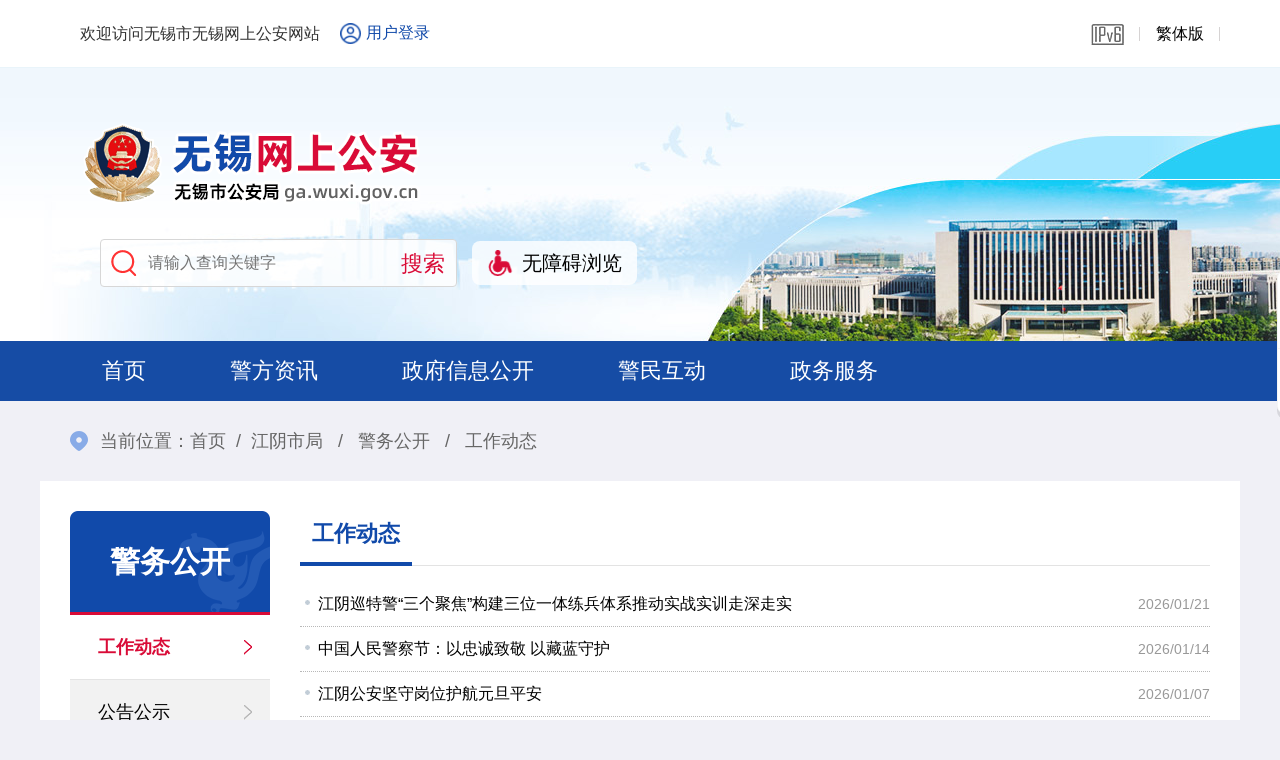

--- FILE ---
content_type: text/html
request_url: https://ga.wuxi.gov.cn/jysgaj/jwgk/gzdt/index.shtml
body_size: 5941
content:
<!doctype html>
<html>
<head>
<meta charset="utf-8">
<meta name="renderer" content="webkit"/>
<meta name="force-rendering" content="webkit"/>
<meta http-equiv="X-UA-Compatible" content="IE=Edge,chrome=1"/>
<meta name="viewport" content="width=device-width, initial-scale=1, minimum-scale=1, maximum-scale=1, user-scalable=no">
<title>工作动态-无锡网上公安</title>
<meta name="SiteName" content="无锡网上公安"/>
<meta name="SiteDomain" content="ga.wuxi.gov.cn/"/>
<meta name="SiteIDCode" content="3202000033"/>  

<meta name="ColumnName" content="工作动态"/>
<meta name="ColumnDescription" content="政府信息公开、工作动态、公告公示、政民互动、政务服务等" />
<meta name="ColumnKeywords" content="信息公开，政策法规，法规解读，公告公示，互动交流" />
<meta name="ColumnType" content="工作动态" />
<link rel="stylesheet" type="text/css" href="/static2022/css/style.css" />
<link rel="stylesheet" type="text/css" href="/static2022/css/common.css" />
<link rel="stylesheet" type="text/css" href="/static2022/css/inner.css" />
<link rel="stylesheet" href="/static2022/css/swiper.min.css">   
<script type="text/javascript" src="//www.wuxi.gov.cn/static_common/js/jquery.js"></script>
<script type="text/javascript" src="//www.wuxi.gov.cn/static_common/js/jquery.tab.js"></script>
<script type="text/javascript" src="//www.wuxi.gov.cn/static_common/js/jquery.SuperSlide.js"></script>
<script type="text/javascript" src="//www.wuxi.gov.cn/static_common/js/jquery.touchSlider.js"></script>
<script type="text/javascript" src="//www.wuxi.gov.cn/static_common/js/swiper.min.js"></script>
<script type="text/javascript" src="//www.wuxi.gov.cn/static2016/js/checkLogin_t.js"></script>
<script type="text/javascript" src="//www.wuxi.gov.cn/static2016/js/blue_ipv6.js"></script> 
<script type="text/javascript" src="//www.wuxi.gov.cn/static_common/js/wbj_list.js"></script>   
<script type="text/javascript" src="//www.wuxi.gov.cn/static_common/js/wzq_common.js"></script>
 

<script src="//wza.wuxi.gov.cn/wza/wza2.min.js?appid=mQBfRyVuKHjSSE6"></script>
<!-- 新检索JS -->
<script src="//www.wuxi.gov.cn/static_common/js/wzq_search_common.js"></script>
 

</head>

<body class="site_renshe">
<input type="hidden" id="rootId" value="工作动态" />
<script type="text/javascript"> 
  var prePage = document.referrer; 
 
  String.prototype.Trim = function()  
  { 
    return this.replace(/(^\s*)|(\s*$)/g, ""); 
  }

  String.prototype.LTrim = function() 
  { 
    return this.replace(/(^\s*)/g, ""); 
  } 

  String.prototype.Rtrim = function()  
  { 
    return this.replace(/(\s*$)/g, ""); 
  } 

  function isNull(str) { 
    if (str == ""){ 
      return true;
    } 
    var regu = "^[ ]+$"; 
    var re = new RegExp(regu); 
    return re.test(str); 
  }

  function _loadUserLoginInfo() {
    var str = "";

    if(checkLogin()) {

      var loginUser = getLoginUser();
      str += "<em>欢迎您："+ loginUser +"</em>";
      str += '<ul class="userList">';
      str += "<li><a href='/fzlm/hdjlgny/lxblgny/wdhx/index.shtml'>我的12345信件</a></li>";
      str += "<li><a href='/fzlm/xxgkgny/ysqgk/wdysqgk/index.shtml'>我的依申请公开</a></li>";

      str += "<li><a target=\"_blank\" href='https://www.jszwfw.gov.cn/jsjis/front/modify/permodify_show.do'>修改个人信息</li>";
      str += "<li><a target=\"_blank\" href='https://www.jszwfw.gov.cn/jsjis/front/login/modifypwd_step1.do'>修改密码</li>";
      str += "<li><a href=\"javascript:loginOut();\">退出</a></li>";
      str += "</ul>";
    }else{
      var localurl = window.location.href; 
      str += '<i><a class="user" href="https://sso.wuxi.gov.cn/auth-center2/login.html?gotoUrl='+localurl+'">用户登录</a></i>';
    }
    $("#loginHead").empty();
    $("#loginHead").append(str);

  }

  $(document).ready(function(){
    //dealHeaderHtml();
    _loadUserLoginInfo();
  });

  //验证码

  function selectFrom(iFirstValue, iLastValue) {
    var iChoces = Math.abs(iLastValue - iFirstValue) + 1;
    return Math.floor(Math.random() * iChoces + iFirstValue);
  }
</script>
<script type="text/javascript">
  function refocus(){     
    var getquery=document.getElementById("query");
    getquery.value="";
    getquery.autocomplete="off";
    getquery.focus(); 

  }  
  function reblur(){
    var getquery=document.getElementById("query");
    if (getquery.value==""){
      getquery.value="请输入搜索关键字";	 
    }
  }   
  String.prototype.trim=function(){
    return this.replace(/(^\s*)|(\s*$)/g,"");
  }

  //站内提交方法
  function sub(){
    //必需，先将文本转换为utf-8
    document.charset = "utf-8";	
    var fixvalue = document.getElementById("query").value;
    fixvalue = fixvalue.replace(/\~|\!|\*|\?|\^|\\|\(|\)|\[|\]|\+|\-|\:|\{|\}|\"/g,"");
    var dst = "无锡市公安局";
    if(fixvalue.trim()=="" || fixvalue.trim()=="请输入搜索关键字"){
      document.getElementById("query").value = "";
      alert("关键字不能为空！");
      document.getElementById("query").focus();
      return false;
    }
    else{
      search_2024_wzq(encodeURIComponent(dst),encodeURIComponent(fixvalue),'');
    }
    //必需，最后将文本转换为gb2312
    document.charset="gb2312"
    return false;
  }


  //站内回车提交方法
  function EnterSub(){
    var len=arguments.length;
    var event;
    if(len==1){
      event = arguments[0];
    }
    var evt = event ? event : (window.event ? window.event : null);
    if (evt.keyCode == 13)    {
      //必需，先将文本转换为utf-8
      document.charset = "utf-8";	
      var fixvalue = document.getElementById("query").value;
      fixvalue = fixvalue.replace(/\~|\!|\*|\?|\^|\\|\(|\)|\[|\]|\+|\-|\:|\{|\}|\"/g,"");
      var dst = "无锡市公安局";
      if(fixvalue.trim()=="" || fixvalue.trim()=="请输入搜索关键字"){
        document.getElementById("query").value = ""; 
        alert("关键字不能为空！");
        document.getElementById("query").focus();
        return false;
      }
      else{
        search_2024_wzq(encodeURIComponent(dst),encodeURIComponent(fixvalue),'');
      }
      document.charset="gb2312"
      return false;
    }
  } 


</script> 
<div class="header">
  <div class="head_top clearfix">
    <div class="head_top_inner">
      <div class="wel fl">欢迎访问无锡市无锡网上公安网站</div>
      <div class="user fl" id="loginHead">
      
      </div>
      <ol class="edtion fr clearfix">
        <li class="ipv6"><img src="/static2022/images/ipv6.png" alt="本站支持IPV6" /></li>
        <li><a href="javascript:void(0);" onclick="jft()">繁体版</a></li>
        <script>
          var font = "t";
          function jft() {
            zh_tran(font);
            if (font == "s")
              font = "t"; 
            else
              font = "s";
          }
        </script> 
      </ol>
    </div>
  </div>
  <div class="banner">
    <div class="w1200">
      <h1 class="logo"><a href="/index.shtml" title="无锡市公安局"><img src="/static2022/images/logo.png" /></a></h1>

      <div class="search_wza clearfix">
        <ul class="searchbox fl clearfix">
          <li>
            <input class="ipt01" placeholder="请输入查询关键字" onFocus="return refocus();"  onkeydown="EnterSub(event);" onBlur="return reblur();" id="query" type="text" >
          </li>
          <li>
            <input class="btn01" value="搜索" name="" type="button" onclick="javascript:sub();return false;" >
          </li>
        </ul>
        <ul class="slh_wza fl clearfix">
          <li id="wza_head_li"><a href="javascript:void(0)" id="wza2-enable" title="无障碍浏览" class="btn_wza">无障碍浏览</a></li>
          <!--<li class="older_mode"><span role="button" class="btn_slh">长者模式</span></li>-->
        </ul>
      </div>
    </div>
  </div>
  <div class="nav no_q_nav white">
    <div class="nav_inner large_spacing clearfix">
      <ul class="nav_ul hoversytle2 fl clearfix"> 
        <li id="channel_187"><a href="/index.shtml">首页</a></li>
        <li id="channel_48950"><a href="/jfzx/index.shtml" title="警方资讯">警方资讯</a></li>
        <li><a href="/jwgk/index.shtml" target="_blank" title="政府信息公开">政府信息公开</a></li>
        <li id="channel_49007"><a href="/jmhd/index.shtml" title="警民互动">警民互动</a></li>
        <li><a href="https://wx.jszwfw.gov.cn/ipgs/ipgs/gotoWxQjdQlsxTgList.do?idorg=320200GA" target="_blank" title="政务服务">政务服务</a></li>
      </ul>
    </div>
  </div>
</div>


<div class="container">
    <div class="location">当前位置：<a href="/index.shtml">首页</a><span>/</span><a href="/jysgaj/index.shtml">江阴市局</a> <span>/</span> <a href="/jysgaj/jwgk/index.shtml">警务公开</a> <span>/</span> <a href="/jysgaj/jwgk/gzdt/index.shtml">工作动态</a></div>
    <div class="whitebox02 clearfix">
    	<div class="sidemenu fl">
          <h2 class="white">警务公开</h2>
            <dl>
              <dt  class="on">
<a href="/jysgaj/jwgk/gzdt/index.shtml" title="工作动态">工作动态</a>             </dt> 
            </dl>
            <dl>
              <dt >
<a href="/jysgaj/jwgk/gggs/index.shtml" title="公告公示">公告公示</a>             </dt> 
            </dl>
            <dl>
              <dt >
<a href="/jysgaj/jwgk/xxgkml/jggk/jggk/index.shtml" title="信息公开目录">信息公开目录</a>             </dt> 
            </dl>
            <dl>
              <dt >
<a href="/jysgaj/jwgk/xxgkzn/index.shtml" title="信息公开指南">信息公开指南</a>             </dt> 
            </dl>
            <dl>
              <dt >
<a href="/jysgaj/jwgk/xxgkzd/index.shtml" title="信息公开制度">信息公开制度</a>             </dt> 
            </dl>
            <dl>
              <dt >
<a href="/jysgaj/jwgk/xxgkgzndbg/index.shtml" title="信息公开工作年度报告">信息公开工作年度报告</a>             </dt> 
            </dl>
            <dl>
              <dt >
<a href="/jysgaj/fzlm/xxgkgny/ysqgk/index.shtml" title="依申请公开">依申请公开</a>             </dt> 
            </dl>
        </div>
        <div class="w910 fr">
          	<div class="box01 mob_title">
          	  <div class="title"><ol class="clearfix"><li class="cur"><a href="/jysgaj/jwgk/gzdt/index.shtml" title="工作动态">工作动态</a></li></ol></div>
            </div>
          	<ul class="list03 list03_sp">
              <li>
<a href="/doc/2026/01/21/4721209.shtml" target="_blank" title="江阴巡特警“三个聚焦”构建三位一体练兵体系推动实战实训走深走实">江阴巡特警“三个聚焦”构建三位一体练兵体系推动实战实训走深走实</a>                <span class="riqi fr">2026/01/21</span>
              </li>
              <li>
<a href="/doc/2026/01/14/4717641.shtml" target="_blank" title="中国人民警察节：以忠诚致敬 以藏蓝守护">中国人民警察节：以忠诚致敬 以藏蓝守护</a>                <span class="riqi fr">2026/01/14</span>
              </li>
              <li>
<a href="/doc/2026/01/07/4714181.shtml" target="_blank" title="江阴公安坚守岗位护航元旦平安">江阴公安坚守岗位护航元旦平安</a>                <span class="riqi fr">2026/01/07</span>
              </li>
              <li>
<a href="/doc/2025/12/31/4710499.shtml" target="_blank" title="护航发展担使命 奋楫争先谱新篇——2025年江阴公安年度记忆">护航发展担使命 奋楫争先谱新篇——2025年江阴公安年度记忆</a>                <span class="riqi fr">2025/12/31</span>
              </li>
              <li>
<a href="/doc/2025/12/24/4706598.shtml" target="_blank" title="江阴祝塘派出所探索基层治理新路径">江阴祝塘派出所探索基层治理新路径</a>                <span class="riqi fr">2025/12/24</span>
              </li>
              <li>
<a href="/doc/2025/12/17/4702359.shtml" target="_blank" title="江阴公安开展秋冬治安整治守护万家灯火">江阴公安开展秋冬治安整治守护万家灯火</a>                <span class="riqi fr">2025/12/17</span>
              </li>
              <li>
<a href="/doc/2025/12/10/4696376.shtml" target="_blank" title="江阴交警探索道路交通安全现代治理新路径">江阴交警探索道路交通安全现代治理新路径</a>                <span class="riqi fr">2025/12/10</span>
              </li>
              <li>
<a href="/doc/2025/12/03/4692333.shtml" target="_blank" title="江阴公安出入境“警企联络”焕新升级">江阴公安出入境“警企联络”焕新升级</a>                <span class="riqi fr">2025/12/03</span>
              </li>
              <li>
<a href="/doc/2025/11/26/4688149.shtml" target="_blank" title="“要塞卫士”义警联盟探索基层治理新路径">“要塞卫士”义警联盟探索基层治理新路径</a>                <span class="riqi fr">2025/11/26</span>
              </li>
              <li>
<a href="/doc/2025/11/19/4685056.shtml" target="_blank" title="江阴公安构建“单元化防控”新体系筑牢城市安全防线">江阴公安构建“单元化防控”新体系筑牢城市安全防线</a>                <span class="riqi fr">2025/11/19</span>
              </li>
              <li>
<a href="/doc/2025/11/12/4676826.shtml" target="_blank" title="让“义”字融入城市血脉 绘就见义勇为时代新画卷">让“义”字融入城市血脉 绘就见义勇为时代新画卷</a>                <span class="riqi fr">2025/11/12</span>
              </li>
              <li>
<a href="/doc/2025/11/05/4680620.shtml" target="_blank" title="江阴公安举行“忠诚的力量”2025年民警光荣退休仪式">江阴公安举行“忠诚的力量”2025年民警光荣退休仪式</a>                <span class="riqi fr">2025/11/05</span>
              </li>
              <li>
<a href="/doc/2025/10/29/4672834.shtml" target="_blank" title="江阴公安筑牢长江护渔防线构建全方位禁捕新格局">江阴公安筑牢长江护渔防线构建全方位禁捕新格局</a>                <span class="riqi fr">2025/10/29</span>
              </li>
              <li>
<a href="/doc/2025/10/22/4669308.shtml" target="_blank" title="江阴交警重拳整治“飙车炸街”乱象守护城市宁静与平安">江阴交警重拳整治“飙车炸街”乱象守护城市宁静与平安</a>                <span class="riqi fr">2025/10/22</span>
              </li>
              <li>
<a href="/doc/2025/10/16/4666299.shtml" target="_blank" title="绘就警企同心圆 护航发展新篇章">绘就警企同心圆 护航发展新篇章</a>                <span class="riqi fr">2025/10/16</span>
              </li>
              <li>
<a href="/doc/2025/10/11/4662934.shtml" target="_blank" title="江阴公安“双节”坚守绘就平安画卷">江阴公安“双节”坚守绘就平安画卷</a>                <span class="riqi fr">2025/10/11</span>
              </li>
              <li>
<a href="/doc/2025/10/02/4661205.shtml" target="_blank" title="致敬国庆坚守的“警察蓝”">致敬国庆坚守的“警察蓝”</a>                <span class="riqi fr">2025/10/02</span>
              </li>
              <li>
<a href="/doc/2025/09/30/4660321.shtml" target="_blank" title="江阴市见义勇为基金会换届">江阴市见义勇为基金会换届</a>                <span class="riqi fr">2025/09/30</span>
              </li>
              <li>
<a href="/doc/2025/09/24/4653306.shtml" target="_blank" title="江阴公安打响安全生产“保卫战”">江阴公安打响安全生产“保卫战”</a>                <span class="riqi fr">2025/09/24</span>
              </li>
              <li>
<a href="/doc/2025/09/18/4650169.shtml" target="_blank" title="江阴公安筑牢校园安全三重防线">江阴公安筑牢校园安全三重防线</a>                <span class="riqi fr">2025/09/18</span>
              </li>
            </ul>
            <div class="list_page" id="pages"> 
            
            </div>
        </div>
    </div>
</div>

<div style="clear: both; height: 0px; font-size: 0px; line-height: 0px; border: 0px none;"></div>
<script type="text/javascript" src="//www.wuxi.gov.cn/static_common/js/hotkeys.js"></script> 
<script type="text/javascript" src="//www.wuxi.gov.cn/static_common/js/website_group_wza.js"></script>
<script type="text/javascript" src="//www.wuxi.gov.cn/static_common/js/jquery.cookies.js"></script> 
<script type="text/javascript" src="/static_older/older.js"></script> 
<script type="text/javascript" src="/static_older/index.js"></script>  
 

<script type="text/javascript" src="//www.wuxi.gov.cn/static2016/js/Traditionalconversion.js"></script>
<div class="footer" id="foot">
  <div class="footer_bot"> 
    <a class="dzjg_ico" target="_blank" href="https://bszs.conac.cn/sitename?method=show&id=0A553AFE210F3D7BE053022819AC2A67">
      <img data-bd-imgshare-binded="1" src="http://dcs.conac.cn/image/red.png" id="imgConac" vspace="0" hspace="0" border="0">
    </a> 
    <a class="jcjcjcjc" href="https://zfwzgl.www.gov.cn/exposure/jiucuo.html?site_code=3202000033&url=https%3A%2F%2Fga.wuxi.gov.cn%2F" target="_blank">
      <img src="/static2022/images/jiucuo.png">
    </a>
    <p class="foot_info">
      <a href="/fzlm/wzdt/index.shtml">站点地图</a><i>|</i> 
      <a href="mailto:wxga_bgswgk@163.com" >联系我们</a>
    </p>
    <p class="copyright font14 lh25 white">
    无锡市公安局版权所有&nbsp;&nbsp;&nbsp;&nbsp;无锡市公安局主办<br />
    地址：无锡市高浪西路58号&nbsp;&nbsp;&nbsp;&nbsp;邮政编码：214002&nbsp;&nbsp;&nbsp;&nbsp;邮箱 wxga_bgswgk@163.com<br />
	<a href="http://beian.miit.gov.cn" target="_blank">苏ICP备09024546号</a>&nbsp;&nbsp;&nbsp;&nbsp;<a href="http://www.beian.gov.cn/portal/registerSystemInfo?recordcode=32021102000707" target="_blank">公安备案号：32021102000707</a>&nbsp;&nbsp;&nbsp;&nbsp;网站标识码：3202000033<br/>
    技术支持：<a href="#">江苏泰得科技</a> 网络支持：无锡移动 安全支持：江苏骏安检测
    </p>
  </div>
</div>


<script>
var _hmt = _hmt || [];
(function() {
  var hm = document.createElement("script");
  hm.src = "//hm.baidu.com/hm.js?f87c37f210ba1c7defc31a37fc99dd4b";
  var s = document.getElementsByTagName("script")[0]; 
  s.parentNode.insertBefore(hm, s);
})();
</script> 

<script type="text/javascript" src="/static2022/js/main.js"></script>
 

<div class="floating">
  <dl>
    <dd>
      <div><a href="//www.wuxi.gov.cn/ghwd/znwd/index.html" target="_blank">
        <p class="img"><img src="/static2022/images/ico23.png" /></p>
        <p class="word">智能问答</p>
        </a></div>
    </dd>
    
    <dd>
      <div id="goTop" title="返回顶部">
        <p class="img"><img src="/static2022/images/ico25.png" /></p>
        <p class="word">返回顶部</p>
      </div> 
    </dd>
  </dl>
  <script type="text/javascript">
  //回顶部
	$(".float_ico").hover(function(){
		$(this).children('.erweima').toggle()
	});
	$("#goTop").click(function(){
		$('body,html').animate({scrollTop:0},1000);
		return false;
	});
  </script> 
</div>

<!--手机版导航/start-->
<div class="menu-btn"></div>
<div class="m-menu">
  <dl>
    <dt><a href="/index.shtml">网站首页</a></dt>
  </dl> 
  <dl>
    <dt><a href="/jysgaj/jwgk/gzdt/index.shtml">工作动态</a></dt>
  </dl>
  <dl>
    <dt><a href="">政府信息公开</a></dt>
    <dd> 
      <!--<ul>
            <li><a></a></li>
         </ul>--> 
    </dd>
  </dl>
  <dl>
    <dt><a href="">互动交流</a></dt>
    <dd> 
      <!--<ul>
            <li><a></a></li>
         </ul>--> 
    </dd>
  </dl>
  <dl>
    <dt><a href="http://wx.jszwfw.gov.cn:7002/ipgs/ipgs/gotoWxQjdFwListZRR.do" target="_blank">政务服务</a></dt>
    <dd></dd>
  </dl>
  <dl>
    <dt><a href="">专题专栏</a></dt>
  </dl>
</div>
<!--手机版导航/end--> 

<script type="text/javascript">
  $(function(){
    regClick_blue(new Object({"pageIndex":"1","pageCount":"6","pageSize":"20","indexpage":"/jysgaj/jwgk/gzdt/index.shtml","pagesID":"pages"}));
  })
</script>
</body>
</html>


--- FILE ---
content_type: text/css
request_url: https://ga.wuxi.gov.cn/static2022/css/style.css
body_size: 7311
content:
@charset "utf-8";

body, div, dl, dt, dd, ul, ol, li, h1, h2, h3, h4, h5, h6, pre, code, form, fieldset, p, blockquote, th, td {
margin:0;
padding:0;
}
body {
font-family:"Microsoft YaHei", Arial, Helvetica, sans-serif;
font-size:16px;
text-align:left;
color:#000;
background:#f0f0f6
}
a:link, a:visited {
color:#000;
text-decoration:none;
}
a:hover{
color:#e40900;
text-decoration:none;
}
fieldset, img {
border:none;
}
legend {
display:none;
}
img {
vertical-align:top;
}
em {
font-style:normal;
}
li {
list-style:none;
}
h1, h2 {
font-size:18px;
}
h3, h4, h5, h6{
font-size:16px;
}
input, button, textarea, select {
*font-size:100%;
}
input:focus{
	outline:none;
}
.mobile_main-nav{
	display:none;
}

/*---------------header-----------------------*/
.head_top{
	height:67px;
	background:#fff;
	border-bottom:#e9f4fa solid 1px;
}
.head_top_inner{
	width:1200px;
	margin:0 auto;
}
.head_top_inner .wel{
	color:#333;
	margin:0 0 0 40px;
	line-height:67px;
}
.head_top_inner .user{ position: relative;}
.head_top_inner i,.head_top_inner em{
	display: inline-block;
	color:#114aaa;
	padding:23px 0 23px 20px;
	font-style: normal;
}
.head_top_inner i a{
	display:block;
	background:url(../images/ico_user.png) no-repeat left center;
	background-size:auto 100%;
	padding-left:26px;
	color:#114aaa
}
.userList{
	position:absolute;
	right:-20px;
	top:60px;
	background:white;
	line-height:35px;
	padding:0 10px;
	border-radius:5px;
	border:1px solid #f1f1f1;
	box-shadow:0 0 8px rgba(22,76,165,0.2);
	display:none;
	z-index: 10;
}
.userList li{
	border-bottom:1px solid #f1f1f1
}
.userList li:last-child{ border:none}

.head_top_inner .edtion{
	margin:0 20px 0 0;
}
.head_top_inner .edtion li{
	float:left;
	line-height:67px;
	padding:0 16px;
	background:url(../images/ico01.png) no-repeat right center;
}
.head_top_inner .edtion li:last-child{
	background:none;
}
.head_top_inner .edtion li img{
	padding:24px 0 0;
}
.banner{
	background:#edf6fe url(../images/banner.jpg) no-repeat center bottom;
	height:280px;
}
.banner .logo{
	padding:52px 0 0 40px;
}
.site_renshe .banner .slogan{
	padding:7px 0 0 245px;
}
.search_wza{
	padding:30px 0 0;
}
.searchbox{
	width:390px;
	height:30px;
	padding:8px 0 8px 45px;
	border:#d7d7d7 solid 1px;
	background-color:rgba(255,255,255,0.8);
	background-image:url(../images/ico_search.png);
	background-repeat:no-repeat;
	background-position:10px center;
	margin:0 0 0 60px;
	-webkit-border-radius: 4px;
	-moz-border-radius: 4px;
	border-radius: 4px;
}
.searchbox li{
	float:left
}
.ipt01{
	width:320px;
	height:28px;
	border:none;
	background:none;
	font-size:1rem
} 
.btn01{
	width:66px;
	height:28px;
	border:none;
	cursor:pointer;
	background:none;
	font-size:1.37rem;
	color:#d90b37
}
.slh_wza{
	padding:2px 0 0 7px;
}
.slh_wza li{
	float:left;
	margin:0 0 0 8px;
}
.slh_wza li a,.slh_wza li span{
	display:inline-block;
	height:44px;
	line-height:44px;
	font-size:1.25rem;
	padding: 0 15px 0 3.12rem;
	background-color:rgba(255,255,255,0.8);
	background-repeat:no-repeat;
	background-position:15px center;
	background-size:auto 60%;
	-webkit-border-radius: 8px;
	-moz-border-radius: 8px;
	border-radius: 8px;
}
.slh_wza li a.btn_slh,.slh_wza li .btn_slh{
	background-image:url(../images/ico_slh.png);
}
.slh_wza li a.btn_wza,.slh_wza li .btn_wza{
	background-image:url(../images/ico_wza.png);
}
.nav{
    width: 100%;
    background:url(../images/nav_bg.png) no-repeat center center;
	height:67px;
	margin-top:-7px
}
.no_q_nav{ height: 60px; background: none; background-color: #164ca5;}
.no_q_nav .nav_ul{ padding: 0; float: none;width:100%}
.no_q_nav .quick_nav{ display: none;}
.large_spacing .nav_ul li{ padding: 0 42px;}

.nav_inner{
	width:1160px;
	margin:0 auto;
	padding:0 20px;
}
.nav_ul{
	width:860px;
	padding:7px 0 0 ;
}
.nav_ul li{
	position: relative;
	float:left;
	line-height:60px;
	padding:0 20px;
	font-size:1.37rem;
	text-align:center;
	transition: all ease-in 0.3s;
}
.nav_ul li.cur{
	background:#d90b37
}

/*鼠标交互效果2选一*/
@media (min-width:640px) {
.hoversytle1 li::before {content: "";position: absolute;top: 100%;left: 100%;width: 0;height: 0;border-bottom: 2px solid #d90b37;transition: 0.2s all linear;}
.hoversytle1 li:hover{ background-color: #3069c6;}
.hoversytle1 li.cur:hover{background-color: #f30d3e;}
.hoversytle1 li:hover::before {width: 100%;left: 0;}
.hoversytle1 li:hover ~ li::before {left: 0;}

.hoversytle2 li::after{content: "";position: absolute;left:0;bottom:0;display: block;width: 100%;height: 3px;overflow: hidden;background: #f30d3e;transform: scaleX(0);transition:all 0.5s;}
.hoversytle2 li:hover{ background-color: #3069c6;}
.hoversytle2 li.cur:hover{background-color: #f30d3e;}
.hoversytle2 li:hover::after{transform: scaleX(1);}
}

.jsrs_bsdt{
	margin:17px 0 0 50px;
}
.jsrs_bsdt a{
	display:block;
	height:28px;
	background:url(../images/ico02.png) no-repeat left center;
	background-size:auto 100%;
	font-size:1.25rem;
	padding-left:2.37rem;
}
.quick_nav{
	margin:17px 0 0 50px;
}
.quick_nav a{
	display:block;
	height:28px;
	background:url(../images/ico02.png) no-repeat left center;
	background-size:auto 100%;
	font-size:1.25rem;
	padding-left:2.37rem;
}
.topnews{
	width:1200px;
	margin:0 auto;
	padding:30px 0 20px
}
.topnews h2{
	font-size:2rem;
	color:#114aaa
}
.topnews h2 a:link,.topnews h2 a:visited{
	color:#114aaa
}
.topnews h2 a:hover{
	color:#d90b37;
	text-decoration:underline
}
.topnews p{
	font-size:1.12rem;
	color:#666666;
	padding:10px 0 0
}
.container{
	width:1200px;
	margin:0 auto;
	padding:0 0 28px;
}
.main_image{ width:600px; height:378px; float:left; _display:inline; overflow:hidden;position:relative;}
.main_image ul{position:absolute;top:0;left:0}
.main_image li{float:left;width:100%;height:378px;}
.main_image li a{display:block;width:100%; height:100%; color:#fff}
.main_image li .pic,.main_image li .pic img{ display:block; width:100%; height:100%;}
.main_image .swiper-pagination-bullets{ position:absolute; height:10px; bottom:24px !important; z-index:100 !important;}
.main_image .swiper-pagination-bullet{ background:#fff !important; width:10px; height:10px;-webkit-border-radius: 100%;-moz-border-radius: 100%; border-radius: 100%;}
.main_image .swiper-pagination-bullet-active{background:#d50000 !important}
.main_image li .tit{ position:absolute; width:100%; left:0; right:0; height:45px; line-height:45px; bottom:0; font-size:1.12rem; color:#fff; text-indent:1em; background:url(../images/trans70.png) repeat; z-index:9999}
.main_image .swiper-button-white{ opacity:0.2; transition:all ease-in 0.3s}
.main_image:hover .swiper-button-white{opacity:1}


.list01 li{
	background:url(../images/ico_dot.png) no-repeat left center;
	padding:10px 0 10px 10px;
}
.list01 li .riqi{
	font-size:0.87rem;
	color:#999999
}
.list01 li a{
	display:block;
	width:88%;
	overflow: hidden;
	white-space: nowrap;
	text-overflow: ellipsis;
}

.zlSlide{ height:98px; overflow:hidden; position:relative;} 
.zlSlide .hd{ overflow:hidden;} 
.zlSlide .hd .prev,.zlSlide .hd .next{ display:block;  width:24px; height:97px; overflow:hidden; position:absolute; top:0; cursor:pointer; -webkit-border-radius: 4px; -moz-border-radius: 4px; border-radius: 4px;} 
.zlSlide .hd .prev{ background:#bd1a2d url(../images/icoLeft.png) no-repeat center center; left:0;}
.zlSlide .hd .next{ background:#bd1a2d url(../images/icoRight.png) no-repeat center center; right:0} 
.zlSlide .hd ul{ display:none;} 
.zlSlide .bd{ padding:0 0 0 32px;} 
.zlSlide .bd ul{ overflow:hidden; zoom:1; } 
.zlSlide .bd ul li{ margin:0 12px; text-align:center; float:left;} 
.zlSlide .bd ul li a{ display:block; width:165px; height:100px; background:#fff; -webkit-border-radius: 12px; -moz-border-radius: 12px; border-radius: 12px;}
.zlSlide .bd ul li a .img{ height:50px; padding:15px 0 0}

.swiper{
	width:100%;
	height:98px;
	position:relative;
	overflow:hidden
}
.swiper .swiper-button-prev,.swiper .swiper-button-next{
	position:absolute;
	width:32px !important;
	height:98px !important;
	top:0 !important;
	margin:0 !important
}
.swiper .swiper-button-prev{
	left:0 !important;
	background:url(../images/swiper-button-prev.png) no-repeat !important;
}
.swiper .swiper-button-next{
	right:0 !important;
	background:url(../images/swiper-button-next.png) no-repeat !important;
}
.swiper .swiper-slide ul{
	margin-left:-2%;
}
.swiper .swiper-slide ul li{
	float:left;
	width:31.33%;
	margin:0 0 0 2%;
	overflow:hidden;
}
.swiper .swiper-slide img{
	display:block;
	width:100%;
	height:100%;
	transition:ease 0.5s all;
}
.swiper .swiper-slide a:hover img{
	transform:scale(1.08);
}

.swiper02{
	width:100%;
	padding:20px 0 20px;
	margin-bottom: -20px;
	position:relative;
	overflow:hidden
}
.swiper02 .swiper-slide ul li{
	float:left;
	width:14.1%;
	height:110px;
	padding:7px 0 0;
	text-align:center;
	border-right:#eeeeee solid 1px;	
}
.swiper02 .swiper-slide ul li:last-child{
	border:none;
}
.swiper02 .swiper-slide ul li a{
	color:#114aaa
}
.swiper02 .swiper-slide ul li a:hover{
	color:#e40900
}
.swiper02 .swiper-slide .img{
	display:block;
	height:58px;
	transition:All 0.4s ease-in-out;
	-webkit-transition:All 0.4s ease-in-out;
	-moz-transition:All 0.4s ease-in-out;
	-o-transition:All 0.4s ease-in-out;	
}
.swiper02 .swiper-slide ul li:hover .img{
	transform:translate(0,-10px);
	-webkit-transform:translate(0,-10px);
	-moz-transform:translate(0,-10px);
	-o-transform:translate(0,-10px);
	-ms-transform:translate(0,-10px);
}
.swiper02 .swiper-slide .word{
	display:block;
	padding:8px 0 0;
}
.swiper02 .swiper-pagination{
	text-align: right;
	}
.swiper02.swiper-container-horizontal > .swiper-pagination-bullets,.swiper02.swiper-pagination-custom, .swiper-pagination-fraction{bottom:-5px;width:100%; padding-right: 0; position: relative;z-index: 100;}
.swiper02 .swiper-pagination-bullet{border-radius: 100%; z-index: 101;}
.swiper-pagination-bullet{ background: #dfdfdf !important;}
.swiper-pagination-bullet-active{background: #8fb0f3 !important;}


.style01{
	/*height:275px;*/
}
.list02 li{
	background:url(../images/grey_dot.png) no-repeat left center;
	padding:10px 0 10px 15px;
}
.list02 li .riqi{
	font-size:0.87rem;
	color:#999999
}
.list02 li .tit{
	display:block;
	width:88%;
	overflow: hidden;
	white-space: nowrap;
	text-overflow: ellipsis;
}
.list02 li .tit em a{
	color:#666
}
.xxgk_list{
	margin-left:-12px;
}
.xxgk_list li{
	float:left;
	margin:12px 0 0 12px;
}
.xxgk_list li a{
	display:block;
	width:180px;
	height:58px;
	line-height:58px;
	font-size:1.12rem;
	color:#114aaa;
	padding:0 0 0 60px;
	background-color:#f2f4f7;
	background-repeat:no-repeat;
	background-position:5px 0;
}
.xxgk_list li a:hover{
	background-color:#4669b5;
	color:#fff;
	background-position:5px -58px;
	transition: all .5s;
}
.xxgk_list li.sp01 a{
	background-image:url(../images/ico10.png);	
}
.xxgk_list li.sp02 a{
	background-image:url(../images/ico11.png);	
}
.xxgk_list li.sp03 a{
	background-image:url(../images/ico12.png);	
}
.xxgk_list li.sp04 a{
	background-image:url(../images/ico13.png);	
}
.xxgk_list li.sp05 a{
	background-image:url(../images/ico14.png);	
}
.xxgk_list li.sp06 a{
	background-image:url(../images/ico15.png);
	line-height:1.2rem;
	padding-top:8px;
	height:50px;
}
.xxgk_list li.sp101 a{
	background-image:url(../images/ico101.png);	
}
.xxgk_list li.sp102 a{
	background-image:url(../images/ico102.png);	
}
.xxgk_list li.sp103 a{
	background-image:url(../images/ico103.png);	
}
.xxgk_list li a em{
	font-size:0.87rem
}

.slide_govinfo_left{ height: 70px; overflow: hidden;}

.list03 li{
	display:block;
	background:url(../images/grey_dot.png) no-repeat 5px 18px;
	padding:10px 0 10px 18px;
	line-height:1.5rem;
	border-bottom:#b8b8b8 dotted 1px;
}
.list03 li .riqi{
	color:#999;
	padding:0 0 0 10px;
    font-size:0.87rem;
    white-space: nowrap;
}
.list03 li:last-child{
	border:none;
}
.box01 .box01_con_gggs{
	padding:5px 2px 0;
}
.box01 .box01_con_gggs .zx_btn{
	position:absolute;
	right:50px;
	top:12px;
}
/*gov info slide*/
.slide_govinfo { clear: both; position: relative; padding-bottom:12px ;}
.slide_govinfo .hd{ position: absolute;left:0;bottom:0;width:100%; z-index: 10;}
.slide_govinfo .hd ul{ text-align: center;}
.slide_govinfo .hd ul li{ margin:0 3px;display: inline-block;width:12px; height: 12px; border-radius: 100%; background: #dcdcdc; font-size: 0;}
.slide_govinfo .hd ul li.on{ background: #d50000;}

.list04{
	padding:22px 0 0;
}
.list04 li{
	float:left;
	width:33.1%;
	height:127px;
	text-align:center;
	border-right:#e0e6f3 solid 1px;
}
.list04 li:last-child{
	border:none;
}
.list04 li a{
	color:#114aaa
}
.list04 li a:hover{
	color:#e40900
}
.list04 li .img{
	display:block;
	width:78px;
	height:61px;
	padding:17px 0 0;
	margin:0 auto;
	background:#4669b5;
	-webkit-border-radius: 100%;
	-moz-border-radius: 100%;
	border-radius: 100%;
	background-repeat:no-repeat;
	background-position:center center;
	transition:All 0.5s ease-in-out;
	-webkit-transition:All 0.5s ease-in-out;
	-moz-transition:All 0.5s ease-in-out;
	-o-transition:All 0.5s ease-in-out;
}
.list04 li .img01{
	background-image:url(../images/ico16.png);
}
.list04 li .img02{
	background-image:url(../images/ico17.png);
}
.list04 li .img03{
	background-image:url(../images/ico18.png);
}
.list04 li .img04{
	background-image:url(../images/ico181.png);
}
.list04 li .img:hover{
	 transform: rotateY(360deg);
}
.list04 li .word{
	display:block;
	padding:12px 0 0;
}
.zx_btn{
	margin:0;
}
.zx_btn a{
	display:block;
	float:left;
	margin:0 10px 0 0;
	height:26px;
	line-height:24px;
	padding:0 10px;
	-webkit-border-radius: 4px;
	-moz-border-radius: 4px;
	border-radius: 4px;
}
.zx_btn a.sp01{
	background:#d90b37
}
.zx_btn a.sp02{
	background:#4669b5
}
.zj_list{border-bottom: 1px dashed #CBCBCB;margin: 10px 0;padding: 0 0 10px;}
.zj_list dl{clear: both;overflow: hidden;}
.zj_list dl dt{line-height: 1.87rem; font-weight:bold; overflow: hidden;}
.zj_list dl dd{line-height: 1.25rem; font-size:0.81rem;padding: 5px 0 3px;}
.zj_list ul li{ color: #787878;line-height: 1.5rem; text-align: right; font-size:0.81rem;}
.zj_list ul li.date{ text-align:left}
.zj_list ul li span {color: #787878; margin:0 10px;}
.zj_list ul li a{ color:#f00; margin-left:1em}
.zj_list ul li .btn_zjz{ display:inline-block; color:#fff; background:#4669b5; height:24px; line-height:24px; padding:0 10px;-webkit-border-radius: 5px; -moz-border-radius: 5px; border-radius: 5px;}
.zj_list ul li .btn_yjs{ display:inline-block; color:#fff; background:#8b8c8f; height:24px; line-height:24px; padding:0 10px;-webkit-border-radius: 5px; -moz-border-radius: 5px; border-radius: 5px;}
.sty02{
	height:265px;
}
.list03_sp li a{
	display:block;
	width:84%;
	overflow: hidden;
	white-space: nowrap;
	text-overflow: ellipsis;
}
.spec_page .list03_sp li a{width:78%}
.links {
    width: 100%;
    background-color: #114aaa;
    min-height: 56px;
    height: auto;
	padding:27px 0 0;
	border-bottom:#1457b9 solid 1px;
}
.links .container{
	width:1200px;
	margin:0 auto;
	position: relative;
}
.links h2{
	font-size:1.12rem;
	background:url(../images/ico20.png) no-repeat left center;
	padding:0 0 0 30px;
	margin:4px 0 0 30px;
}
.billboard{ margin-top: 20px;}
.billboard:empty{ display: none;}
.billboard img{width:100%}

.list_link{ padding: 10px 0;}
.list_link li{float:left}
.list_link a{ display: block; height: 38px; line-height: 38px; text-indent: 1em;}
.list_link a:hover{ background-color: #f3f4f8;}
.col_b li{width:50%}
.col_c li{width:33.3%}
.col_d li{width:25%}

/*---------------footer---------------------*/
.footer{
	background:#114aaa;
	padding:35px 0;
}
.footer p{
	width:1200px;
	margin:0 auto;
	line-height:1.68rem;
	font-size:0.87rem;
	text-align:center;
}

.footer .foot_info{ margin-bottom: 10px; color: #fff; font-size: 1rem;}
.footer .foot_info i{ margin: 0 1rem; font-family: "宋体"; font-size: 14px; font-style: normal;}
.footer .foot_info a:link,.foot_info a:visited{ color:#fff}
.footer .foot_info a:hover{ color: #95cbff;}

.footer p em{
	padding:0 5px;
}
.footer_bot{
	width:1200px;
	margin:0 auto;
	position:relative;
}
.footer_bot a.dzjg_ico{
	position:absolute;
	left:200px;
	top:52px;
}
.footer_bot a.jcjcjcjc{
	position:absolute;
	right:130px;
	top:65px;
}
.floating {
	width:62px;
    top: 270px;
    /*bottom: 60px;*/
    position: fixed;
	left:50%;
	border:#f5f5f5 solid 1px;
    border-radius:0.5rem;
	background:#fff;
	margin-left:637px;
	z-index:999
}
.floating dl dd {
    position: relative;
	cursor:pointer;
	text-align:center;
	border-bottom:#f5f5f5 solid 1px;
	font-size:0.81rem;
	padding:10px 0;
}
.floating dl dd:last-child{border:none}
.floating dl dd .word{
	padding:5px 0 0
}
.floating .img{ transition: all ease-in 0.2s}
.floating .img:hover{ transform: scale(1.15);}
.floating .img img{max-width: 300px;}
.erweima{
	display:none;
	position:absolute;
	right:64px;
	top:0;
}
.erweima img{
	width:160px;
	height:160px;
}

@media (min-width: 768px) {
.m-menu,.menu-btn{
	display:none
}
}

@media (max-width: 1200px) {
body{ background: #fff;}
.header{ margin-bottom: 0.5rem;}
/*头部nav*/
.nav,.slh_wza,.floating{
	display:none
}
.head_top{
	height:auto;
	padding:8px 0;
}
.head_top_inner{
	width:100%
}
.head_top_inner .wel{
	line-height:normal;
	margin:0 0 0 10px;
	font-size:1rem
}
.head_top_inner .user{
	float:right;
	margin:0 10px 0 0;
	font-size:1rem
}
.head_top_inner i, .head_top_inner em{ padding: 0;}
.userList{top:30px;right:0;width:30vw}
.head_top_inner .edtion{
	display:none;
}
.banner{
	display: flex;
	align-items:center;
	height:35vw;
	background: #dbebfe;
background: -webkit-gradient(linear, 0 0, 0 bottom, from(#dbebfe), to(#f9fcff));
background: -webkit-linear-gradient(#dbebfe, #f9fcff);
background: -moz-linear-gradient(#dbebfe, #f9fcff);
background: -ms-linear-gradient(#dbebfe, #f9fcff);
background: -o-linear-gradient(#dbebfe, #f9fcff);
background: linear-gradient(#dbebfe, #f9fcff);
-pie-background: linear-gradient(#dbebfe, #f9fcff);
box-shadow: 0 8px 8px rgba(28,94,178,0.1);
}
.banner .logo{
	text-align:center;
	padding:20px 0 0;
}

.site_renshe .banner .slogan{
	text-align:center;
	padding: 10px 0 10px
}
.site_renshe .banner .slogan img{
	width:50%;
}


.topnews{
	display:none;
	width:94%;
	padding:20px 3%
}
.topnews h2{
	font-size:1.4rem
}
.topnews p{
	font-size:0.9rem;
	padding:10px 0 0
}
.main_image{
	width:100%;
	height:75vw;
	margin:0 0 10px;
}
.main_image li{
	height:75vw;
}
.main_image li .tit{
	width:96%;
	padding:0 2%;
	text-indent:0;
	overflow: hidden;white-space: nowrap;text-overflow: ellipsis;
}
.list01 li .riqi,.list02 li .riqi{
	display:none;
}
.list01 li a{
	width:100%
}
.swiper .swiper-slide ul li{
	width:100%
}
.swiper02{
	height:auto
}
.swiper02 .swiper-slide ul{
	margin-top:-10px;
}
.swiper02 .swiper-slide ul li{
	width:33%;
	margin:10px 0 0;
}
.list02 li .tit{
	width:100%
}
.xxgk_list{
	padding:0 0 10px 0;
	margin:0;
}
.xxgk_list li{
	width:100%;
	margin-left:0 !important
}
.xxgk_list li a{
	width:80%;
	padding:0 0 0 20%
}
.slide_govinfo_left{ height: auto;}
.style03 .title ol li{
	font-size:1rem !important
}
.box01 .box01_con_gggs .zx_btn{
	top:55px;
	display: flex;
	right:0;
	width:100%
}
.box01 .box01_con_gggs .zx_btn a{flex-grow:1; text-align: center; height: 40px; line-height:40px;}
.table_xj{
	margin:40px 0 0 !important
}
.style02{
	margin:10px 0 0
}
.list03 li .riqi{
	display:none;
}
.list03_sp li a{
	width:95%
}
.list04 li{width:50%; border: none;}
.spec_page .list03_sp li a{width:100%; white-space:initial}

.col_b li,.col_c li,.col_d li{width:100%}

.links .container{display: flex;flex-wrap: wrap;width: 100%;}
.links_tab{width:100%}
.links_tab h4{margin-top:1rem}

.footer{
	padding:1em 0;
}
.footer_bot{
	width:100%
}

.footer p{
	width:95%;
	margin:0 auto
}
.footer .foot_info i{ margin: 0 0.3rem;}

.footer_bot{padding-bottom: 100px;}
.footer_bot a.dzjg_ico,.footer_bot a.jcjcjcjc{ position: absolute;bottom:20px;left:50%; top:auto}
.footer_bot a.dzjg_ico{ transform:translate(-90px,12px)}
.footer_bot a.jcjcjcjc{right:auto;transform:translate(10px,0)}

/*---手机导航按钮---*/
body.hi{ overflow:hidden;}

.menu-btn{
	position:fixed;
	right:20px;
	bottom:20px;
	width:80px;
	height:80px;
	border:2px solid #114aaa;
	border-radius:45px;
	z-index:4;
	background-color:white;
	box-shadow:0px 0px 10px rgba(0, 0, 0, 0.3);
	text-align:center;
	cursor:pointer;
	color:#114aaa;
	z-index: 1000;
}
.menu-btn:before,
.menu-btn:after{
	content:'';
	transition:transform .2s linear .1s;
}
.menu-btn b,.menu-btn:before,.menu-btn:after{position: absolute; left:18px;top:calc(50% - 2px);display: block;width:44px; height:4px;border-radius: 2px; font-size: 0; background-color:#114aaa ;}
.menu-btn:before{top:22px}
.menu-btn:after{top:54px}

.menu-btn b{
	opacity:1;
	transition:all .1s ease-in-out .1s	
}
.menu-btn.close b{
	opacity:0
}
.menu-btn.close:before{
	transform:rotate(45deg);
	top:calc(50% - 2px);
	transform-origin: center;
}
.menu-btn.close:after{
	top:calc(50% - 2px);
	transform:rotate(-45deg);
	transform-origin: center;
	}
	
.m-menu{
	position:fixed;
	box-sizing: border-box;
	padding-top: 3rem;
	width:100%;
	height:100%;
	overflow-y:auto;
	box-sizing:border-box;
	top:0;
	background-color:white;
	z-index:199;
	transform:translateX(100%);
    transition:transform .2s linear .1s;
    visibility:hidden
}
.m-menu.home dt a{ display: block;}

.m-menu h2{
	display: none;
	font-size:1.3rem;
	margin:5%
}
.m-menu dl{
	padding:0 5%;
}
.m-menu dl>dt{
	position:relative;
	font-size:1.25rem;
	font-weight:bold;
	line-height:4rem;
	border-bottom:1px solid #e9e9e9
}
.m-menu dl dd{ display: none;}
.m-menu dl dd>ul{
	margin:2% 3%;
	font-size:1.12rem;
	line-height:2.4rem;
}

.m-menu dl>dt:after{
	content:'>';
	position:absolute;
	right:0;
	top:0;
	font-family:'simsun';
	color:#e5e5e5;
	font-weight:bold
}
.m-menu.home dl>dt:after{ right: 1rem;z-index:-1}
.m-menu dl>dt.cur:after{
	transform:rotate(90deg)
}
.m-menu dl dd>ul>li>div{
	background-color:#efefef;
	border-radius:8px;
	padding:10px
}
.m-menu dl dd>ul>li>div h5{
	font-weight:normal;
	line-height:2.2rem;
	margin-left:10px
}
.m-menu dl dd li a{ display: block;}
	
.m-menu.open{
	transform:translateX(0);
    transition:transform .2s ease;
    visibility:visible
}
/*---手机导航按钮---*/
.swiper02{ padding-top: 0;}

}
@media (min-width: 768px) and (max-width: 900px) {
.head_top_inner .wel{
	font-size:1rem
}
.head_top_inner .user{
	font-size:1rem
}
.style03 .title ol li{
	font-size:1.2rem !important
}
}



/*-------------------------------------style extend---------------------------------------*/
.searchbox{width:310px}
.searchbox .ipt01{width:240px}
.nav_inner .nav_ul{width:auto}
.nav_inner .quick_nav{float: right; margin-left: 0;}
.topnews p:empty{display: none}
.mobile_btn_older{display:none}

.list01 li,.list02 li,.list03_sp li{ overflow: hidden;zoom:1}
.list01 li a,.list02 li .tit,.list03_sp li a{float:left}
.list02 li .tit em,.list02 li .tit em a{margin-right:0.1em;color:#666;}

.block_b .box01{width:49%}

@media (max-width: 1200px) {
	html,body{font-size: 18px;}
	.m-menu, .menu-btn {
	  display: none;
	}
	.head_top{height: auto;}
	.banner{clear: both;}
	.container{ box-sizing: border-box; width:96%;}
	.header{ margin-bottom: 0.5rem;}
	.head_top_inner{
		width:100%
	}
	.banner{
		display: flex;
		align-items:center;
		height:30vw;
	background:#ddedfd url(../images/banner_fit.jpg) no-repeat bottom center;
	}
	.banner .logo{
		text-align:center;
		padding:0;
	}

	.site_renshe .banner .slogan{
		display: none;
		}
	.search_wza{display: flex;flex-direction: column;align-items: center;padding:0}
	.search_wza .searchbox,.search_wza .slh_wza{float: none;}
	.search_wza .searchbox{margin:2vw 0}
	.searchbox .btn01{height: auto;}
	.nav{background: #164ca5;height:auto}
	.nav_inner{width:100%;padding:0}
	.nav_inner .nav_ul{width:100%; display: flex;padding:0;  justify-content: space-between;flex-wrap: wrap;}
	.nav_inner .nav_ul li{box-sizing: border-box;padding:0.425rem 0;text-align: center;flex-grow: 1;}
	.nav_inner .quick_nav{ display: none;}
	.nav, .slh_wza{display: block;}
	
	.main_image{
		width:100%;
		height:60vw;
		margin:0 0 10px;
	}
	.main_image li{
		height:60vw;
	}
	

.swiper02{ padding-top: 0;}
.list_more{ margin-top:0.6rem; text-align: center;}
.list_more a{ display: inline-block; box-sizing: border-box; width:100%; padding: 0.3rem; background: #e9e9e9; border-radius: 0.6rem; color: #666;font-size: 1.125rem; line-height: 1.8;}
.list_more a:hover{ background: #3069c6;color: #fff;}
.xxgk_list{ display: flex; justify-content: space-between; flex-wrap: wrap;}
.xxgk_list li{width:32%;}
.list04 li{width:33.1%; border: none;}
}
@media (max-width: 1200px) {
	.topnews{display: block;}
	.block_b .box01{width:100%}
}

@media (max-width: 900px) {
	
	.banner{height:35vw}
	.xxgk_list li{width:31%;margin-left: 1.5%}
	.xxgk_list li a,.xxgk_list li a:hover{ background-position: -100px 0;}
	.list01 li{line-height: 1.5; background-position: left 18px;}
	.list01 li a{ white-space: normal;}
	.col_b li, .col_c li, .col_d li{width:50%}
	.search_wza .searchbox{display: flex; justify-content: space-around;align-items: center;}
	.search_wza .searchbox .btn01{height: auto;}
	.nav_inner .nav_ul li{width:33.3%}
    .list04 li{width:33.1%; border: none;}
}

@media (max-width:640px) {
	.head_top_inner .wel{ display: none;}
	html,body{font-size: 16px;}
	.head_top_inner .wel{display: none;}
	.head_top_inner .edtion{margin:0}
	.head_top_inner .edtion li{padding:0 8px}
	.head_top_inner .edtion li.ipv6{display: none;}
	.head_top_inner{ display: flex; justify-content: space-between; align-items: center;}
	.head_top_inner .older_mode{margin-right: 1rem;}
	.head_top_inner .older_mode span{ display: block;padding: 0.2rem 0.5rem; background: #164ca5;color:#fff; border-radius: 0.5rem;}
	.banner .logo img{width:70%}
	.banner{
		height:55vw;
		background: #dbebfe;
		background: -webkit-gradient(linear, 0 0, 0 bottom, from(#dbebfe), to(#f9fcff));
		background: -webkit-linear-gradient(#dbebfe, #f9fcff);
		background: -moz-linear-gradient(#dbebfe, #f9fcff);
		background: -ms-linear-gradient(#dbebfe, #f9fcff);
		background: -o-linear-gradient(#dbebfe, #f9fcff);
		background: linear-gradient(#dbebfe, #f9fcff);
		-pie-background: linear-gradient(#dbebfe, #f9fcff);
		box-shadow: 0 8px 8px rgba(28,94,178,0.1);
	}
	.search_wza .searchbox{width:70vw; height: auto; margin-top: 1rem; box-sizing: border-box;  display: flex; justify-content: space-around; align-items: center;}
	.search_wza .searchbox li:first-child{ flex-grow: 1;}
	.search_wza .searchbox li:first-child input{width:100%}
	.search_wza .searchbox li:last-child{ flex-grow: 0;}
	.search_wza .searchbox .btn01{height: auto;}
	/*.slh_wza{ display: none;}*/
    
    .head_top_inner .user{margin-left:10px}
    /*移动端导航顶部释放*/
	.m-menu,
	.menu-btn{
		/*display:block*/
	}
    .nav{margin-top:0;box-shadow: 0 8px 8px rgba(28,94,178,0.1);}
    .nav_inner .nav_ul{padding:0.5rem 0;flex-wrap: wrap;}
    .nav_inner .nav_ul li{position: relative;padding:0;font-size:1rem;line-height:1;}
	.nav_inner .nav_ul li:after{content:'';display:block;width:1px;height:1rem;position:absolute;right:0;top:50%;background: rgba(255,255,255,0.3);z-index: 10;transform: translate(0,-50%);}
    .nav_inner .nav_ul:after,.nav_inner .nav_ul li:nth-child(3):after,.nav_inner .nav_ul li:last-child:after{display:none}
    .nav_inner .nav_ul li.cur {background: transparent;}
    .nav_inner .nav_ul li a{display: block;line-height:2}
    
    
	.swiper02 .swiper-slide ul li{width:calc(50% - 1px)}
	.xxgk_list li{width:100%}
	.xxgk_list li a{ background-position:5px 0;;}
	.xxgk_list li a:hover{ background-position: 5px -58px;}
	
	.info_area_box>div{padding:0.5rem 1rem;height: auto !important;text-indent: 0 !important;line-height: 1.5 !important;width: auto !important;font-size: 14px !important;}
	.info_title { margin-top:1rem;line-height: 1.5 !important; font-size: 1.5rem;}
	.info_content_mid{margin:15px 0}
	body{background-repeat: no-repeat;background-size: auto 30%;}
	.xxgk{ margin-top: 30px;}
	.form_bg{height:auto;margin:20px 0}
	.billboard{display: none;}
	.col_b li, .col_c li, .col_d li{width:100%}
    .head_top_inner i a{ background: none;}
    .mobile_btn_older{display:block}
}

@media (min-width:640px) {
	.head_top_inner .older_mode{display: none;}
}


/*县区分站*/
.sub_brueau_kv{ margin-top: 30px; background: url(../images/kvbg03.jpg) no-repeat top center;background-position: center -30px; background-size: cover; box-shadow: 0 3px 3px rgba(164, 212, 237, 0.3); border-bottom: 2px solid #8dbcf9;}
.sub_brueau_kv dl{height: 150px;margin:0 auto; display: flex; justify-content: space-between; align-items: center;}
.sub_brueau_kv dl dt{margin-left: 60px; letter-spacing: 0.3em;}
.sub_brueau_kv dl dd{margin-right: 20px; padding-top: 30px;}
.sub_brueau_kv dl dd a{ display: inline-block; margin: 0 10px; padding:10px 25px; border-radius: 0.3rem; background-color: #fff;font-size: 1.175rem; color:#333;box-shadow: 0 0 5px rgba(147, 193, 233, 0.5); font-weight: bold; transition: all ease-in 0.3s}
.sub_brueau_kv dl dd a:hover{transform:translateY(-5px); background-color: #164ca5; color: #fff;}
.sub_brueau_kv h2{font-size: 2.75rem; text-shadow: 2px 2px 0 rgba(255,255,255,0.3);color:#1c5ecc;}

.pic_list {margin:15px 0 20px}
.pic_list li{float: left;padding-bottom: 25px; width:32%; margin-left: 2%; }
/*.pic_list li{float: left;padding-bottom: 15px; width:23.5%; margin-left: 2%; box-shadow: 0 10px 10px rgba(0, 0, 0, 0.1);}*/
.pic_list li:first-child{margin-left: 0;}
.pic_list li:hover{box-shadow: 0px 0px 20px 0px rgba(9, 55, 86, 0.2);}
.pic_list li .img{width:100%;height: 220px; overflow: hidden;}
.pic_list li img{display: block; width:100%; height: 100%; object-fit: cover; transition: all ease-out 0.3s}
.pic_list li .img:hover img{ transform: scale(1.1);}
.pic_list li h4{padding:15px;font-size: 1rem; font-weight: bold; line-height: 1.6;}
.pic_list li p.riqi{margin-left:15px;padding-left:25px;background:url(../images/inner/inner_ico14.png) no-repeat left center;color:#666666;line-height:16px;}

@media (max-width:900px) {
	.sub_brueau_kv h2{font-size: 2rem;}
	.sub_brueau_kv dl{flex-direction: column;justify-content: center;}
	.sub_brueau_kv dl dt{margin-left: 0;}
	.sub_brueau_kv dl dd{ padding-top: 20px; margin-right: 0; }
	.sub_brueau_kv dl dd a{padding:6px 10px; margin: 0 5px; font-size: 1rem;}
	.pic_list li{margin-left: 0;width:100%}
    .links_tab h4 span{margin-right:0 !important}
    .link_info li{width:50% !important}
}


--- FILE ---
content_type: text/css
request_url: https://ga.wuxi.gov.cn/static2022/css/common.css
body_size: 2167
content:
@charset "utf-8";

.fl{ float:left;}
.fr{ float:right;}
.fn{ font-weight:normal;}
.fb{ font-weight:bold;}
.d-n{ display: none;}

.whitebox{
	background:#ffffff;
	padding:20px;
}

.w1200{
	width:1200px;
	margin:0 auto
}
.w390{
	width:390px;
}
.w535{
	width:535px;
}
.w750{
	width:750px;
}

.por {
    position: relative;
}
.white{ color:#ffffff;}
.white a:link{ color:#ffffff;}
.white a:visited{ color:#ffffff;}
.white a:hover{ color:#ffffff;}
.white a:active{ color:#ffffff;}

.text-center {
    text-align: center;
}

.clear:after,.clearfix:after{
	display:block;clear:both;content:"";visibility:hidden;height:0
}
.clear,.clearfix{
	zoom:1
}

.mgt20{ margin-top:20px;}
.mgb20{ margin-bottom:20px;}
.mgt40{ margin-top:40px;}

.tex_cen{
text-align:center;
}

.box01{
	position:relative
}
.box01 .title{
	height:54px;
	border-bottom:#e3e3e3 solid 1px;
}
.box01 .title ol li{
	float:left;
	height:54px;
	line-height:45px;
	font-size:1.37rem;
	padding:0 12px;
	margin:0 12px 0 0;
	color:#666
}
.box01 .title ol li a:link,.box01 .title ol li a:hover,.box01 .title ol li a:visited{
	color:#666
}
.box01 .title ol li.cur{
	height:51px;
	border-bottom:#114aaa solid 4px;
	color:#114aaa;
	font-weight:bold;
}
.box01 .title ol li.cur a:link,.box01 .title ol li.cur a:hover,.box01 .title ol li.cur a:visited{
	color:#114aaa
}
.box01 .box01_con{
	padding:15px 8px 0 0;
}
.box01 span.more{
	position:absolute;
	display: inline-block;
	width:50px;
	height:30px;
	right:0px;
	top:9px;
	background: url(../images/ico_more.png) no-repeat center center;
	font-size: 0;
	cursor: pointer;
}
.box01 span.more a{ display: block;height:30px}
.tableXj{
	margin:10px 0 0;
}
.tableXj_th{
	height:40px;
	line-height:40px;
	background:#f2f4f7;
	color:#3d8ddc;
}
.tableXj_th dt,.tableXj_td dt{
	float:left;
	width:65%;
	text-indent:10px;
}
.tableXj_th dd,.tableXj_td dd{
	float:left;
	width:35%
}
.tableXj_th dd span,.tableXj_td dd span{
	display:inline-block;
	width:33.3%;
	text-align:center;
}
.tableXj_th dd.col_b span,.tableXj_td dd.col_b span{
	width:50%;
}
.tableXj_row_two .tableXj_th dd span,.tableXj_row_two .tableXj_td dd span{
	width:50%
}
.index_page .tableXj_th dd span,.index_page .tableXj_td dd span{
	width:50%
}
.tableXj_td dd span{
	color:#777
}
.tableXj_td{
	padding:10px 0;
	border-bottom:#e6e6e6 solid 1px;
}


.tableXj_th_ysqgk dt,.tableXj_td_ysqgk dt{
	width:45%;
}
.tableXj_th_ysqgk dd,.tableXj_td_ysqgk dd{
	width:55%
}


/*分页代码*/
.list_page{padding: 1rem 0;text-align: center;}
.list_page *{box-sizing: border-box;}
.list_page span{margin-left: 10px;display: inline-block; box-sizing: border-box;width:2rem; background-image: linear-gradient(#fefefe,#f0f0f0);border: 1px solid #c1c1c1; border-radius: 0.15rem; color: #7f7f7f;font-size: 1rem;font-weight: bold;height:2rem;line-height: 2rem;text-align: center;vertical-align: middle;cursor: pointer;overflow:hidden}
.list_page span:empty{display: none}
.list_page span.list_page_span,.list_page #pageSubmit{ background-image: none; width:3em}
.list_page span.page_text,.list_page span.page_text_total{background-image: none; border: none;width: auto;}
.list_page span a{color: #7f7f7f;display: block;}
.list_page span a:hover{color: #fff;}
.list_page span:hover,.list_page span.active{background:#4066bf;border: 1px solid #3b5897;color: #fff;}
.list_page span.page_text:hover,.list_page span.page_text_total:hover{ background: none; border: none;color:#7f7f7f}
.list_page span img{float: left;}
.list_page .gopage{width:3rem}
.list_page .gopage input{border: medium none;width: 100%; font-size: 1rem; line-height: 2em;text-align: center;}
.list_page #pnum{width:3rem;border: 1px solid #c1c1c1;border-radius: 0.15rem;font-size: 1rem; line-height: 2em;text-align: center;}
.list_page span.page_prev a,.list_page span.page_next a{font-size: 0;}
.list_page span.page_prev{background:#f6f6f6 url(../images/global/list_page_prev.png) no-repeat center center; background-size: 50%;}
.list_page span.page_prev.disabled{background:#f6f6f6 url(../images/global/list_page_prev_no.png) no-repeat center center;background-size: 50%;}
.list_page span.page_next{background:#f6f6f6 url(../images/global/list_page_next.png) no-repeat center center;background-size: 50%;}
.list_page span.page_next.disabled{background:#f6f6f6 url(../images/global/list_page_next_no.png) no-repeat center center;background-size: 50%;}
.list_page span.page_prev.disabled a,.list_page span.page_next.disabled a{cursor:default}


.list_page .list_page_go,#pageSubmit{margin-left:10px;background-image: linear-gradient(#fefefe,#f0f0f0);border: 1px solid #c1c1c1;border-radius: 0.15rem; padding: 0 0.5rem; line-height: 2em; font-size: 1rem; color: #7f7f7f; cursor: pointer;}


.sitemap{ padding-top: 30px;}
.sitemap dl{ padding-bottom: 20px; margin-bottom: 20px; border-bottom: 1px dashed #e3e3e3;}
.sitemap dl:last-child{ border: none;}
.sitemap dt{float:left;width:20%; text-align: center;}
.sitemap dt div{ padding: 15px; background: #d9ecff; border-radius: 8px;}
.sitemap dt i{font-size:36px; color:#0554a0}
.sitemap dt p{ display: block; padding-top: 5px; font-size: 1.125rem; color:#0554a0; font-weight: bold;}
.sitemap dd{float:left;width:80%}
.sitemap dd ul{ padding:10px 20px 0;}
.sitemap dd li{width:20%; float: left; line-height: 2;}
.sitemap dd li a{padding-left:20px;background: url(../images/ico_dot.png) 5px 10px no-repeat;}


/*友情链接选项卡*/
.links_tab{float: left; margin-left:20px;width:1030px}
.links_tab h4{padding-top:3px}
.links_tab h4 span{ margin-right: 40px; display:inline-block;padding-right: 28px; height: 32px;line-height: 30px;background:#1154ae url(../images/ico19.png) no-repeat right center; border:#286cc7 solid 1px;	-webkit-border-radius: 4px;	-moz-border-radius: 4px; border-radius: 4px; cursor: pointer; font-weight: normal; color: #fff; font-size:16px; text-indent: 10px;}
.links_tab h4 span.hover{background: url(../images/ico19_up.png) no-repeat right center; border:1px solid rgba(255,255,255,0.5);}
.link_info ul{padding:20px 0 10px; position: relative;z-index: 10;}
.link_info li{float: left;width:25%; line-height: 36px; color: #fff; overflow: hidden;text-overflow: ellipsis;white-space: nowrap;}
.link_info li a:link,.link_info li a:visited{ color: #fff; opacity: 0.8;}
.link_info li a:hover{ opacity: 1; text-decoration: underline;}

/*纠错弹窗*/
.page_mark,.index_dialog{display:none}

/*-------------------------  @media  ------------------------------*/
@media (max-width: 1200px) {
.whitebox{
	padding:10px;
}
.box01 .title{
	height:44px;
}
.box01 .title ol li{
	height:44px;
	line-height:40px;
	font-size:1.2rem
}
.box01 .title ol li.cur{
	height:41px;
}
.box01 span.more{top:5px;}
.w390{
	width:100%
}
.w535{
	width:100%
}
.w750{
	width:100%
}
.mgt40{ margin-top:20px;}
.style01 .title ol li{
	padding:0 5px;
	margin:0
}
.style01 .title ol li:nth-child(n + 2){
	display:none;
}
.list_page{
	height:auto
}
.list_page span{
	margin-bottom:10px;
}
.tableXj{
	margin:40px 0 0
}

.mob_title{ display: block;}
.sitemap dd ul{padding-top:0}
}
@media (max-width: 640px) {
	body{ background: #fff;}
	.container{width:100%}
	.mob_title{ margin-bottom: 10px; display: none;}
	.tableXj_th{
		display:none;
	}
	.tableXj_th dt, .tableXj_td dt{
		width:100%;
		text-indent:0
	}
	.tableXj_th dd, .tableXj_td dd{
		display: none;
		width:100% ;
		padding:8px 0 0
	}
}

--- FILE ---
content_type: text/css
request_url: https://ga.wuxi.gov.cn/static2022/css/inner.css
body_size: 7161
content:
@charset "utf-8";

/*------------@互动------------*/
.style03{
	margin:35px 0 0;
}
.bmxx_box{
	background:#fff url(../images/inner/bmxx_bg.gif) no-repeat 30px bottom;
	width:850px;
	height:190px;
}
.bmxx_box ol{
	padding:78px 0 0 300px;
}
.bmxx_box ol li{
	float:left;
	background:url(../images/inner/line01.gif) no-repeat right center;
	padding:0 50px;
}
.bmxx_box ol li:last-child{
	background:none;
}
.bmxx_box ol li a{
	display:block;
	height:37px;
	line-height:37px;
	font-size:1.5rem;
	color:#114aaa;
	padding-left:64px;
}
.bmxx_box ol li a:hover,.bmxx_box ol li a:visited{
	color:#114aaa
}
.bmxx_box ol li a.btn_wyxx{
	background:url(../images/inner/inner_ico01.png) no-repeat left center;
}
.bmxx_box ol li a.btn_wdhx{
	background:url(../images/inner/inner_ico02.png) no-repeat left center;
	
}
.zxt_box{
	width:304px;
	height:162px;
	background:#fff;
	padding:14px 13px;
}
.style04{
	padding:20px 30px;
}
.w815{
	width:815px;
}
.list05{
	width:300px;
}
.list05 li{
	margin:10px 0 0
}
.list05 li a{
	display:block;
	width:100%;
	height:63px;
	line-height:63px;
	font-size:1.12rem;
	background:#f2f4f7;
	-webkit-border-radius: 8px;
	-moz-border-radius: 8px;
	border-radius: 8px;
	background-position:60px center;
	background-repeat:no-repeat;
	text-indent:126px;
}
.list05 li.sp01 a{
	background-image:url(../images/inner/inner_ico03.png);
}
.list05 li.sp02 a{
	background-image:url(../images/inner/inner_ico04.png);
}
.list05 li.sp03 a{
	background-image:url(../images/inner/inner_ico05.png);
}
.list05 li.sp04 a{
	background-image:url(../images/inner/inner_ico06.png);
}
.list05 li.sp05 a{
	background-image:url(../images/inner/inner_ico07.png);
}
.tableXj_hd .tableXj_td{
	padding:13px 0	
}
.tableXj_sp{
	margin:20px 0 0
}
.tableXj_sp .tableXj_th{
	background:#5c87c6;
	color:#fff;
	font-size:1.12rem
}
.tableXj_sp .tableXj_td{
	padding:13px 0	
}
.tableXj_sp .tableXj_td .ydf{
	color:#235ab5
}
.tableXj_sp .tableXj_td .wdf{
	color:#d90b37
}

.bjtj_12333{margin-top:1rem;padding:1rem;background: #f5f5f5; border-radius: 0.5rem;text-align: center;font-size:1rem}
.bjtj_12333 strong{margin-right:10px}
.bjtj_12333 span{margin-right: 10px}

.list06{
	margin-left:-16px;
	padding:20px 0 0
}
.list06 li{
	float:left;
	width:322px;
	height:188px;
	padding:20px;
	margin:0 0 0 16px;
	border:#eaeaea solid 1px;
	background:#fafafa;
	-webkit-border-radius: 5px;
	-moz-border-radius: 5px;
	border-radius: 5px;
	color:#666666;
}
.list06 li h3{
	font-size:1.12rem;
	line-height:1.87rem
}
.list06 li .intro{
	line-height:1.5rem;
	padding:15px 0 0
}
.list06 li .bot{
	padding:15px 0 0
}
.list06 li .bot .riqi{
	line-height:28px;
}
.list06 li .bot .btn{
	display:block;
	height:28px;
	line-height:28px;
	padding:0 10px;
	color:#fff;
	-webkit-border-radius: 5px;
	-moz-border-radius: 5px;
	border-radius: 5px;
}
.list06 li .bot .btn_zjz{
	background:#4669b5
}
.list06 li .bot .btn_yjs{
	background:#8b8c8f
}
.location{
	padding:28px 0 28px 60px;
	background:url(../images/inner/location_ico.png) no-repeat 30px center;
	font-size:1.12rem;
	color:#666666;
}
.location span{
	padding:0 10px;
}
.location a:link,.location a:visited{
	color:#666666
}
.location a:hover{
	color:#e40900
}
.whitebox02{
	background:#fff;
	padding:30px;
}
.sidemenu{
	width:200px;
}
.sidemenu h2{
	background:url(../images/inner/sidemenu_h2_bg.png) no-repeat;
	height:101px;
	line-height:101px;
	text-align:center;
	font-size:1.87rem;
	border-bottom:#d90b37 solid 3px;
}
.sidemenu dl{
	background:#f2f2f2
}
.sidemenu dl dt{
	border-bottom:#e4e4e4 solid 1px;
	padding:20px 18px 20px 28px;
	font-size:1.12rem
}
.sidemenu dl dt a{
	display:block;
	background:url(../images/inner/inner_ico08.png) no-repeat right center;
}
.sidemenu dl dt:hover a{
	color:#d90b37;
	background-image:url(../images/inner/inner_ico09.png);
}
.sidemenu dl dt.on{
	background:#fff
}
.sidemenu dl dt.on a{
	color:#d90b37;
	font-weight:bold;
	background-image:url(../images/inner/inner_ico09.png);
}
.sidemenu dt ul{
	padding:5px 0 10px;
	display:none;
	background:#e9edfd;
}
.sidemenu dt ul li{
	font-size:15px;
	height:40px;
	line-height:40px;
	background:url(../images/icoCj14.png) no-repeat 78px center;
	padding-left:100px;
}
.sidemenu dt.on ul li a{
	background:none;
	border:none;
	font-size:14px;
	padding:0;
	color:#666
}
.sidemenu dt.on ul li a:link,.sidemenu dt.on ul li a:hover,.sidemenu dt.on ul li a:visited{
	color:#666
}
.sidemenu dt ul li a:hover{
	text-decoration:underline
}
.sidemenu dt a em {
    display: block;
    background: url(../images/icoCj15.png) no-repeat right center;
}
.w910{
	width:910px;
}
.ny_search .leftpart{
	width:708px;
	height:64px;
	background:#f3f3f3;
	-webkit-border-radius: 6px;
	-moz-border-radius: 6px;
	border-radius: 6px;
}
.ny_search .leftpart h2{
	background:url(../images/inner/inner_ico10.png) no-repeat left center;
	padding-left:35px;
	color:#114aaa;
	height:25px;
	font-size:1.12rem;
	font-weight:normal;
	margin:20px 0 0 28px;
}
.ny_search .leftpart ul{
	margin:14px 0 0 20px;
}
.ny_search .leftpart ul li{
	float:left;
}
.ipt02{
	width:270px;
	padding:5px 10px;
	height:24px;
	border:#dfdfdf solid 1px;
	border-right:none;
	-webkit-border-radius: 3px 0 0 3px;
	-moz-border-radius: 3px 0 0 3px;
	border-radius: 3px 0 0 3px;
}
.btn02{
	width:90px;
	height:36px;
	background:#4c76be;
	border:none;
	cursor:pointer;
	color:#fff;
	font-size:1.25rem;
	webkit-border-radius: 0 3px 3px 0;
	-moz-border-radius: 0 3px 3px 0;
	border-radius: 0 3px 3px 0;
}
#adv_search{
	margin:14px 0 0 18px;
	position:relative;
}
#adv_search dt{
	width:126px;
	height:34px;
	line-height:34px;
	border:#dfdfdf solid 1px;
	text-indent:12px;
	color:#666666;
	background:#fff url(../images/inner/inner_ico11.png) no-repeat 102px center;
	-webkit-border-radius: 3px;
	-moz-border-radius: 3px;
	border-radius: 3px;
	cursor:pointer;
}
#adv_search dd{
	position:absolute;
	right:0;
	top:47px;
	width:658px;
	height:65px;
	padding:10px;
	background:#fafafa;
	border:#dfdfdf solid 1px;
	-webkit-box-shadow: #999 0px 0px 5px;
	-moz-box-shadow: #999 0px 0px 5px;
	box-shadow: #999 0px 0px 5px;
}
.table_interact{ background:#fae5b4; font-size:1rem;}
.table_interact th{ background:#f6f6f6; color:#5c5c5c; line-height:23px; text-align:center; font-weight:bold;}
.table_interact td{ background:#fff; line-height:23px; padding-left:10px;}
.wyzx_btn a{
	display:block;
	width:190px;
	height:65px;
	line-height:65px;
	font-size:1.25rem;
	background:#d90b37 url(../images/inner/inner_ico12.png) no-repeat 34px center;
	text-indent:72px;
	-webkit-border-radius: 8px;
	-moz-border-radius: 8px;
	border-radius: 8px;
}

/*------------@互动-调查征集------------*/
.list_dczj li{
	padding:28px;
	border:#e3e3e3 solid 1px;
	margin:15px 0 10px;
	-webkit-border-radius: 8px;
	-moz-border-radius: 8px;
	border-radius: 8px;
	-webkit-box-shadow: #e3e3e3 0px 6px 5px;
	-moz-box-shadow: #e3e3e3 0px 6px 5px;
	box-shadow: #e3e3e3 0px 6px 5px;
}
.list_dczj li .tit h3{
	font-size:1.12rem
}
.list_dczj li .tit dl dd{
	float:left;
	margin:0 0 0 10px;
	height:28px;
	line-height:28px;
	padding:0 14px;
	-webkit-border-radius: 8px;
	-moz-border-radius: 8px;
	border-radius: 8px;	
}
.list_dczj li .tit dl dd.zjz{
	background:#4669b5
}
.list_dczj li .tit dl dd.yjs{
	background:#8b8c8f
}
.list_dczj li .tit dl dd.ckjg{
	background:#d90b37
}
.list_dczj li .intro{
	font-size:0.87rem;
	color:#333333;
	line-height:1.5rem;
	padding:12px 0;
}
.list_dczj li .riqi{
	font-size:0.87rem;
	color:#333;
}
.list_dczj li .riqi span{
	display:block;
	background:url(../images/inner/inner_ico13.png) no-repeat left center;
	padding-left:25px;
}
.explain_dczj{
	border-bottom:#e1e6eb solid 1px;
	text-align:center;
	color:#666666;
	padding:10px 0 30px;
}
.explain_dczj em{
	font-family:"宋体";
	padding:0 10px;
}
.list08 li{
	float:right;
	line-height:46px;
	font-size:1.12rem;
	color:#666666;
	margin:0 0 0 22px;
}
.list08 li a{
	display:block;
	height:46px;
	padding:0 25px;
	background:#d90b37;
	color:#fff;
	font-size:1.5rem;
	-webkit-border-radius: 8px;
	-moz-border-radius: 8px;
	border-radius: 8px;
}
.list09 li{
	margin:30px 0 0
}
.ipt03{
	width:99%;
	height:100px;
	border:#dadada solid 1px;
	background:#f6f6f6;
	-webkit-border-radius: 4px;
	-moz-border-radius: 4px;
	border-radius: 4px;
}
.btn03{
	height:45px;
	background:#114aaa;
	padding:0 25px;
	font-size:1.5rem;
	-webkit-border-radius: 8px;
	-moz-border-radius: 8px;
	border-radius: 8px;
	border:none;
	cursor:pointer;
}
.btn03:disabled{ background: #acacac; cursor: auto;}
.list09 li em{
	padding:0 0 0 25px;
	color:#666666
}
.list09 li em a{
	color:#114aaa
}
.quoted{
	font-size:1.12rem;
	line-height:2.25rem;
	text-indent:2em;
	padding:30px 0 0
}
.dc_tab{
	margin:10px 0 0 30px;
}

.dc_tab_sr{
	width:80%;
	height:100px;
	border:#999 solid 1px;
	-webkit-border-radius: 8px;
	-moz-border-radius: 8px;
	border-radius: 8px;
}
.yzm{
	line-height:36px;
	color:#666666;
	padding:30px 0 18px 30px;
	border-bottom:#e9e9e9 solid 1px;
}
.yzm em{
	font-size:1.12rem
}
.yzm input{
	width:170px;
	height:34px;
	border:#dadada solid 1px;
	-webkit-border-radius: 2px;
	-moz-border-radius: 2px;
	border-radius: 2px;
}
.yzm img{
	margin:0 0 0 15px;
	vertical-align:middle
}
.tjdc_line{
	padding:40px 0 0 105px
}
.btn_tjdc{
	width:168px;
	height:46px;
	border:none;
	cursor:pointer;
	background:#d90b37;
	color:#fff;
	font-size:1.5rem;
	-webkit-border-radius: 8px;
	-moz-border-radius: 8px;
	border-radius: 8px;
}
.pl_list{ border: 1px solid #e3e3e3; padding: 15px; border-radius: 15px;}
.pl_list td{ padding: 10px;}
.pl_list td.pl_num{ font-weight: bold;}
.pl_list .pl_t{ color: #666;}
.pl_list .pl_t strong{ margin-right:10px;font-weight: bold;}
.pl_list .pl_t span{ margin-right: 10px;}
.pl_list .pl_c p{
	padding: 15px;
	background:#F5F5F5;
	border-radius: 10px;
	line-height: 1.8
}
/*------------@互动-写信须知------------*/
.box_xxxz{
	width:778px;
	background:#f7f7f7 url(../images/inner/box_xxxz_bg.gif) no-repeat right top;
	margin:0 auto;
	padding:40px;
}
.box_xxxz h2{
	border-bottom:#dadada solid 1px;
	height:76px;
	text-align:center;
}
.box_xxxz h2 span{
	display:inline-block;
	height:74px;
	line-height:65px;
	padding:0 10px;
	font-size:1.87rem;
	color:#114aaa;
	border-bottom:#114aaa solid 3px;
}
.arc_info{ line-height:1.12rem; padding:30px 0 0;}
.arc_info p{ margin:12px 0; line-height: 1.6;}

/*------------@专题专栏------------*/
.list_ztzl{
	margin-left:-14px;
	padding:30px 0;
}
.list_ztzl li{
	float:left;
	margin:15px 0 0 14px;
}
.list_ztzl li a{
	display:block;
	width:368px;
	height:96px;
	line-height:96px;
	background:#ecf4fa;
	font-size:1.37rem;
	text-align:center;
	border:#bdd1f3 solid 1px;
	color:#114aaa	
}
.list_ztzl li a:hover{
	color:#e40900
}

/*------------@内容页------------*/
.mainCont{
padding:0 50px 30px;
}
.mainCont h1 {
margin:35px 0 25px;
color:#114aaa;
font-size:2rem;
font-family:"微软雅黑";
font-weight:normal;
text-align:center;
}
.explain {
padding:10px 5px 15px;
font-family:Verdana;
border-bottom:#d6d6d6 dashed 1px;
}
.explain em{
color:#666666
}
.explain span {
color:#666666;
}
.Big, .Middle, .Small{
    cursor: pointer;
}
#Zoom {
*padding-bottom:15px;
overflow-x:auto;
overflow-y:hidden;
}
#Zoom {
margin:10px auto;
line-height:1.8;
font-size:1.12rem;
color:#333333;
}
#Zoom p {
margin:17px 0;
}
#Zoom p.player {
margin:0 0 10px;
text-align:center;
}
#Zoom a:link {
color:#0155BD;
text-decoration:underline;
}
#Zoom a:visited {
color:#810081;
text-decoration:underline;
}
#Zoom a:hover {
color:#0155BD;
text-decoration:none;
}
#Zoom a:active {
color:#810081;
text-decoration:underline;
}
#Zoom img{ margin:15px 0;width: expression(this.width > 800 ? '800px': true); max-width:800px;}
.article table{ border-collapse: collapse;width:100%}
.article table th,.article table td{ padding: 0.3rem 0.5rem;}

.govinfo_index{ margin: 30px 0 10px;}
.govinfo_index dl{float: left; margin-bottom: -1px; margin-left: -1px; overflow: hidden;zoom:1}
.govinfo_index dl dt,.govinfo_index dl dd{float:left; padding:10px 0; min-height:24px;border: 1px solid #e3e3e3;line-height: 1.5; }
.govinfo_index dl dt{ margin-right:-1px;width:128px; background-color:#f5f5f5 ; text-align: center; font-weight: bold;}
.govinfo_index dl dd{padding:10px 15px;width:calc(100% - 161px);}
.govinfo_index dl.col_100{width:calc(100% - 1px)}
.govinfo_index dl.col_100{ display: flex; align-items:stretch;justify-content:center}
.govinfo_index dl.col_50{width:50%}
.govinfo_index dl.col_25{width:25%}
.govinfo_index dl:nth-child(3){width:calc(25% + 1px)}
.govinfo_index .icon_down{ display: inline-block; padding-left: 25px; background: url(../images/inner/inner_ico16.png) no-repeat left center; font-style: normal; }
.govinfo_index .icon_down a:link{color: #cb1500;text-decoration: underline; }
.show_all{ display: none; clear: both; padding-top: 20px; text-align: center; text-decoration: underline; color: #666;}

/*------------@资讯------------*/
.box02{
	padding:30px 0
}
.box02 h2{
	text-align:center;
	font-size: 0;
}
.box02 h2 a{
	display:inline-block;
	width:165px;
	height:52px;
	line-height:52px;
	text-align:center;
	margin:0 5px;
	font-size:1.37rem;
	background-color:#eaeaea;
	-webkit-border-radius: 8px;
	-moz-border-radius: 8px;
	border-radius: 8px;	
}
.box02 h2 a.cur{
	background-color:#114aaa;
	color:#fff
}
.box02 h2 a.cur em{
	display:block;
	height:60px;
	background:url(../images/inner/box02_h2_cur_bg.png) no-repeat center 52px
}
.list07{
	margin-left:-30px;
	padding:10px 0 0
}
.list07 li{
	float:left;
	width:483px;
	height:178px;
	padding:32px 35px 0;
	margin:30px 0 0 30px;
	border:#eaeaea solid 1px;
	background:#fafafa;
	-webkit-border-radius: 8px;
	-moz-border-radius: 8px;
	border-radius: 8px;	
}
.list07 li h3{
	font-size:1.12rem
}
.list07 li .intro{
	font-size:0.87rem;
	color:#666666;
	line-height:1.5rem;
	padding:18px 0;
}
.list07 li .intro a{ color: #666;}
.list07 li .riqi{
	display:block;
	height:18px;
	line-height:16px;
	color:#666666;
	background:url(../images/inner/inner_ico14.png) no-repeat left center;
	padding-left:25px;
}
/*list channel page*/
/*.list_ch_page{ margin-top:40px}
.list_subtab{ margin-bottom: 20px;}
.list_subtab {width:auto; float: none; height: auto;padding:1rem;margin-bottom:1rem;border:#eaeaea solid 1px;
background:#fafafa;border-radius: 8px;	 overflow: hidden;zoom:1}
.list_subtab h3{ padding: 0.5em; font-size: 1.3rem; border-bottom: 1px solid #e3e3e3;}
.list_subtab h3 strong{color:#114aaa}
.list_subtab h3 span{float: right; margin-right: 0.5rem; font-size: 1rem; font-weight: normal;}
.list_subtab h3 span a:link,.list_subtab h3 span a:visited{ color:#666}
.list_subtab ul{ padding: 1rem;}
.list_subtab li{ padding:6px 0 6px 15px; background: url(../images/grey_dot.png) no-repeat left 15px;line-height: 1.4;}
.list_subtab li span{ margin-left: 1em; color: #999;}*/

/*list channel page*/
.ch_block{ margin-bottom: 20px;}
.ch_block h3{ margin-bottom: 10px; padding: 0.5em; font-size: 1.3rem; border-bottom: 1px solid #e3e3e3;}
.ch_block h3 strong{color:#000}
.ch_block h3 span{float: right; font-size: 0rem; line-height: 0;}
.ch_block h3 span a{display: inline-block;width:50px;height:30px;background: url(../images/ico_more.png) no-repeat center center;font-size: 0;cursor: pointer;}

.spec_page .sidemenu{width:280px}
.spec_page .sidemenu h2{ background-position: top right; background-color: #164ca5; border-radius: 6px 6px 0 0;}
.spec_page .w910{width:830px}

.box02 .get_more{ margin-top: 60px; text-align: center; font-size: 24px;}
.box02 .get_more a{ display: inline-block; padding-bottom: 10px; border-bottom:2px solid #114AAA; color: #114AAA;}
.box02 .get_more a:hover{ color: #cb1500;border-bottom:2px solid #cb1500;}


/*------------@信件正文------------*/
.style05{
	background:#fff url(../images/inner/ask.gif) repeat-x left top;
}
.box_ask{
	background:url(../images/inner/box_ask_bg.png) no-repeat 15px center;
	padding:5px 80px 25px 125px;
	margin:30px 0 20px;
}
.box_ask h2{
	color:#114aaa;
	font-size:1.12rem
}
.box_ask .funcArea{
	color:#666666;
	padding:20px 0;
}
.box_ask .content p{
	line-height:2rem;
	text-indent:2em
}
.box_answer{
	background:url(../images/inner/box_answer_bg.png) no-repeat 15px center;
	margin:20px 0 10px;
}
.box_answer .riqi{
	color:#666666;
	padding:15px 0 0
}
.box_discuss{
	background:url(../images/inner/box_discuss_bg.png) no-repeat 15px center;
	margin:0;
	padding:0 0 0 125px
}
.box_discuss .content p{
	font-size:1.12rem;
	line-height:67px;
	text-indent:0;
	color:#d90b37
}
.box_discuss .wyp {padding: 10px 0;}
.box_discuss .wyp li{ float: left;}
.box_discuss .wyp li.row1{ padding:10px 20px 0 0;}
.box_discuss .wyp li strong{  margin-right: 10px;}
.box_discuss .wyp li span{ margin-right: 10px;}

/*------------@互动-我要写信------------*/
.box_wyxx{
	padding:30px 60px;
}
.box_wyxx h2{
	font-size:1rem;
	color:#666666;
	margin:0 0 40px;
}
.box_wyxx h2 span{
	display:inline-block;
	height:30px;
	line-height:30px;
	font-size:30px;
	color:#114aaa;
	padding:0 25px 0 25px;
	background:url(../images/inner/inner_ico15.png) no-repeat;
}
.box_wyxx h2 i{ font-weight: normal; font-style: normal;}
.box_wyxx h2 em{
	color:#ff0000
}
.tab_wyxx{
	border-top:#e9e9e9 solid 1px;
	padding:20px 0;
}
.tab_wyxx dt,.tab_wyxx dd,
.tab_sq dt,.tab_sq dd{
	float:left;
	min-height:20px; height:auto!important;height:20px;
}
.tab_wyxx dt,
.tab_sq dt{
	width:14%;
	padding:0 1% 0 0;
	font-size:1.12rem;
	line-height:2.25rem;
	color:#666;
	text-align:right;
}
.tab_wyxx dd,
.tab_sq dd{
	font-size:1.12rem;
	line-height:2.25rem;
	color:#666
}
.select01{
	width:170px;
	height:34px;
	font-size:1.12rem;
	color:#666;
	border:#dadada solid 1px;
	-webkit-border-radius: 2px;
	-moz-border-radius: 2px;
	border-radius: 2px;	
}
.tab_wyxx dd em,
.tab_sq dt em{
	color:#ff0000;
	font-weight:bold;
	padding:0 0 0 15px;
}
.tab_wyxx dd span,
.tab_sq dd span{
	padding:0 0 0 8px;
}
.tab_wyxx dd img,
.tab_sq dd img{
	vertical-align:middle;
	padding:0 15px;
}
.tab_wyxx dd.sp,.tab_sq dd.sp{
	font-size:16px
}
.ipt04{
	width:645px;
	height:34px;
	border:#dadada solid 1px;
	-webkit-border-radius: 3px;
	-moz-border-radius: 3px;
	border-radius: 3px;
}
.ipt05{
	height:170px;
}
.btn04{
	width:128px;
	height:42px;
	font-size:1.12rem;
	border:none;
	cursor:pointer;
	background:#e9e9e9;
	-webkit-border-radius: 8px;
	-moz-border-radius: 8px;
	border-radius: 8px;
}
.tab_wyxx_sp dd{
	width:22%
}
.btn05{
	height:46px;
	border:none;
	cursor:pointer;
	color:#fff;
	padding:0 30px;
	background:#d90b37;
	font-size:1.5rem;
	-webkit-border-radius: 8px;
	-moz-border-radius: 8px;
	border-radius: 8px;
}
.btn05_sp{
	background:#a5a5a5
}

/*------------@互动-依申请公开------------*/
.box_zfxxgksq{
	padding:20px;
}
.box_zfxxgksq h1{
	font-size:2rem;
	color:#114aaa;
	text-align:center;
	border-bottom:#e1e6eb solid 1px;
	padding:0 0 30px;
}
.box_sq{
	padding:10px 20px
}
.box_sq h2{
	font-weight:normal;
	line-height:3rem;
}
.box_sq h2 span{
	font-size:1.6rem;
	padding-left:20px;
	background:url(../images/inner/inner_ico15.png) left center no-repeat;
	font-weight: bold;
}
.box_sq h2 i{ color: #666; font-style: normal; font-weight: normal;}
.box_sq h2 em{
	color:red
}
.box_sq h2 a{
	color:#e40900;
	float:right;
	margin-left:20px;
	padding-right:25px;
	background:url(../images/inner/inner_ico16.png) right center no-repeat
}
.box_sq h2 a:last-child{
	background:url(../images/inner/inner_ico17.png) right center no-repeat
}
.table_bg{
	  padding:30px;
	  margin:20px 0;
	  border:#eaeaea solid 1px;
	  background:#fafafa;
	  border-radius: 16px
}
.tab_sq{
	margin:20px 0
}
.tab_sq .ipt04,
.tab_sq .select01{
	width:97%
}
.tab_sq dt em{
	padding:0;
	margin-right:10px
}
.tab_sq dt{
	width:15%
}
.tab_sq dd{
	width:30%
}
.sq01 dd{
	width:80%
}
.sq02 dt{
	width:30%
}
.sq02 dd{
	width:65%
}
.chose_tit{
	padding:20px 0
}
.chose_tit label{
	margin:0 20px
}
.tab_sq dd img{
	padding:0
}
.tab_sq dd{
	position:relative
}
.tab_sq p .file{
	display:block;
	width:308px;
	height:191px;
	text-indent:-9999px;
	cursor:pointer;
	background:url(../images/inner/IDcard.png) no-repeat
}









@media (max-width: 1200px) {
/*------------@互动------------*/
.style03{
	margin:20px 0 0
}
.bmxx_box{
	box-sizing: border-box;
	width:100%;
	padding: 1.5rem;
	height:auto;
	background:#fff none;
}
.bmxx_box ol{
	padding:0;
	margin-left:0;
	display: flex;
    width: 100%;
}
.bmxx_box ol li{
	float:none;
	background:none;
	width:50%;
	text-align: center;
	padding: 0;
}
.bmxx_box ol li a{ display: inline-block; padding-left: 50px; font-size: 1.2rem;}
.zxt_box{
	width:100%;
	padding:0;
	height:auto;
	margin:20px 0 0
}
.zxt_box img{
	width:93%;
	display: block;
	margin: 0 auto;
}
.w815{
	width:100%
}
.style04{
	padding:3%;
}
.table_xj_sp{
	margin:0 !important
}
.list05{
	width:100%;
	padding:10px 0 0
}
.list06{
	margin:0;
	padding:0
}
.list06 li{
	width:94%;
	padding:3%;
	height:auto;
	margin:7px 0
}
.location{
	padding:12px 5px 12px 32px;
	font-size:0.85rem;
	background-position:10px 14px;
	background-size: auto 15px
}
.whitebox02{
	padding:0px 10px
}
/*左侧nav*/
.mobile_lnav{
	float:none;
	width:100%;
	height:40px;
	margin-bottom:15px;
	background-color:#5c87c6;
	-webkit-border-radius: 8px;
	-moz-border-radius: 8px;
	border-radius: 8px;
	color:#fff;
	z-index:99
}
.mobile_lnav ul > li{
	width:100%;
	line-height:40px;
	text-indent:15px;
	position:relative;
	z-index:99
}
.mobile_lnav ul > li a{
	display:block;
	color:#fff;
}
.mobile_lnav ul > li a img{
	vertical-align:middle;
	margin-left:10px;
	transition:all .2s ease-in 0s;
	-moz-transition:all .2s ease-in 0s;
	-ms-transition:all .2s ease-in 0s;
	-o-transition:all .2s ease-in 0s;
	-webkit-transition:all .2s ease-in 0s;
}
.mobile_lnav ul > li a.show img{
	transform:rotate(180deg);
	-moz-transform:rotate(180deg);
	-ms-transform:rotate(180deg);
	-o-transform:rotate(180deg);
	-webkit-transform:rotate(180deg);
}
			   
.mobile_lnav ul > li > ul{
	position:absolute;
	left:-1px;
	top:38px;
	width:100%;
	text-align:center;
	border:1px solid #dfdfdf;
	border-bottom:0;
	display:none;
}
.mobile_lnav ul > li > ul > li{
	height:30px;
	line-height:30px;
	border-bottom:1px solid #dfdfdf;
	background-color:#f5f5f5;
}
.mobile_lnav ul > li > ul > li a{
	display:block;
	color:#777;
}
.mobile_lnav ul > li > ul > li a:hover{
	background-color:#e13f38;
	color:white;
}
.mobile_lnav ul > li > ul > li{
	height:auto
}
.mobile_lnav ul > li > ul > li.hover{
	background-color:#dedede
}
.mobile_lnav ul > li > ul > li.hover>a{
	background-color:#e13f38;
	color:white;
}
.mobile_lnav ul > li > ul > li.hover .js_xjz{
	background-color:#dedede
}
.mobile_lnav ul > li > ul > li.hover .js_xjz>a{
	text-align:left;
	display:inline-block
}
.mobile_lnav ul > li > ul > li.hover>div{
	color:#333;
	text-align:left
}
.mobile_lnav ul > li > ul > li.hover .js_xjz>a:hover{
	background:none;
	color:#e13f38
}

.mobile_lnav ul > li > ul > li.hover>div li{
	line-height:10px;
}
.tree-default li {
  background-position: -64px -6px;
}
.mobile_lnav ul > li > ul{
	/*height:400px;*/
	overflow-y:auto
} 
.sidemenu{
	display:none;
}
.tableXj_hd{
	margin:0
}
.w910{
	width:100%
}
.ny_search .leftpart{
	display:none;
}
.wyzx_btn{
	float:none
}
.wyzx_btn a{
	width:100%;
	height:50px;
	line-height:50px;
	text-indent:40%;
	background-position:30% center
}


/*------------@互动-调查征集------------*/
.list_dczj li{
	padding:15px;
}
.list_dczj li .tit h3{
	width:100%
}
.list_dczj li .tit dl{
	padding:10px 0 0;
}
.explain_dczj{
	padding:0 0 20px
}
.explain_dczj em{
	display:none;
}
.explain_dczj span{
	display:block;
}
.btn03{
	font-size:1.2rem;
	padding:0 15px;
}
.list09 li em{
	display: block;
	font-size:0.9rem;
	padding:20px 0 0 15px;
}
.yzm{
	font-size:0.9rem;
	padding:25px 0 15px 5px;
}
.yzm em{
	font-size:1rem
}
.yzm input{
	width:80px;
}
.tjdc_line{
	padding:30px 0 0 65px
}

/*------------@互动-写信须知------------*/
.box_xxxz{
	width:90%;
	padding:5%
}

/*------------@专题专栏------------*/
.list_ztzl{
	margin:0;
	padding:10px 0;
}
.list_ztzl li{
	margin:15px 0 0;
	width:100%
}
.list_ztzl li a{
	width:100%;
	height: 50px;
	line-height: 50px;
	font-size: 1.1rem;
	border-radius: 6px;
	text-align: left;
	text-indent: 1.5rem;
}

/*------------@内容页------------*/
.explain{ text-align: center;}
.explain span{
	width:100%;
	font-size:0.85rem;
	text-align:center;
	margin-bottom:10px;
}
.mainCont{
	padding:0 0 20px;
}
.mainCont h1{
	font-size:24px;
	margin:20px 0
}
#Zoom img{ max-width:100%; height:auto !important}
.govinfo_index dl.col_100,.govinfo_index dl.col_50,.govinfo_index dl.col_25{width:100%}
.govinfo_index dl:nth-child(n+7){ display: none;}
.show_all{ display: block;}


/*------------@资讯------------*/
.box02{
	padding:0
}
.box02 h2 a{
	width:45%;
	margin:20px 2% 0
}
.list07{
	margin:0
}
.list07 li{
	width:90%;
	padding:5%;
	height:auto;
	margin:15px 0 0;
}
.list_subtab ul{ padding: 1rem 0;}

/*------------@信件正文------------*/
.box_ask{
	float: left;
	padding:0 0 0 40px;
	background-position:0 center;
	background-size:10% auto
}
.box_ask .funcArea{
	padding:10px 0;
}
.box_ask .content p{
	font-size:1rem;
	line-height:1.7
}
.box_discuss{box-sizing: border-box;width:100%}
.box_discuss .content p{ line-height:67px;}
.box_answer .riqi{
	font-size:0.9rem;
}
.box_discuss{
	padding:10px 0 10px 40px
}

.box_discuss .wyp li strong{ display: block; margin-bottom: 10px;}
.box_discuss .wyp li.row1{ margin-bottom: 10px;}

/*------------@互动-我要写信------------*/
.box_wyxx{
	padding:20px 10px;
}
.box_wyxx h2{ margin-bottom: 10px;}
.box_wyxx h2 span{
	padding:0 10px 0 15px;
	font-size:1.5rem
}
.box_wyxx h2 i{ display: block}
.tab_wyxx{
	padding:10px 0 15px;
}
.tab_wyxx dt{
	width:100%;
	padding:0;
	text-align:left
}
.tab_wyxx dd { display: flex;width:100% }
.tab_wyxx dd input,.tab_wyxx dd select{flex-shrink: 1;}
.row_yanzheng dd,.tab_wyxx  dd.sp{ display: block;}
.tab_wyxx_sp dd{
	width:95%
}
.select01,.ipt04{
	width:90% !important
}

/*------------@互动-依申请公开------------*/
.box_sq h2 a{
	display:none
}
.table_bg{
	padding:10px
}
.box_zfxxgksq h1{font-size: 1.5rem;}
.tab_sq{ margin: 0;}
.tab_sq dt,
.tab_sq dd{
	width:100%
}
.tab_wyxx dt, .tab_sq dt{
	text-align:left
}
.tab_sq p .file{
	width:90%;
	background-size:100% 100%
}
.box_sq{ padding: 10px 0;}
.box_sq h2{ line-height:1.5;}
.box_sq h2 i{ display: block; margin-top: 10px; font-style: normal; color: #666;}

}

@media (min-width: 768px) and (max-width: 900px) {
.bmxx_box{
	padding:3%;
	background-position:10% bottom
}
.box_sq h2 {
  line-height: 1rem;
}
.bmxx_box ol li{
	float:left;
	background:url(../images/inner/line01.gif) no-repeat right center
}
.location{
	font-size:1.1rem;
	background-size:auto
}
.whitebox02{
	padding:3%
}
.box_ask{
	padding:0 0 0 12%
}
.box_ask .content p{
	font-size:1rem
}
.box_discuss{
	padding:20px 0 20px 12%
}
}

/*-----------   inner page fit style   ------------*/

/*@global style extend*/
.mainCont h1{margin: 0;}
.article{padding-top: 25px;}
.mainCont h1{margin-bottom: 25px;}
.govinfo_index dl dd:empty::after{content:"/";color:#fff}
h1, h2{font-size: 1rem;}
.box_sq h2{overflow: hidden;}
.ny_search{margin-top: 15px;}
.w910 .box01 .title{ margin-bottom: 1rem;}

.page_mark_inner{ display: none; position: fixed;width:100%; height:100vh;left:0;bottom:0; background: rgba(0, 0, 0, 0.3);z-index: 10;}
.sidemenu_box i{ position:absolute;left:100%;bottom:0; display: none;width:60px; height: 60px; border-radius: 0 0.3rem 0.3rem 0; background:rgba(5,51,126,0.8) url(../images/inner/icon_sidebar01.png) no-repeat center center; background-size: 70% 70%; transition: all ease-in 0.5s;z-index: 101;}

.whitebox02 #count1{ overflow-x: auto;}

/*依申请公开*/
.user_ysqgk{ margin-top: 30px; background: #fff;}

@media (max-width:1200px) {
	.whitebox02 {
	  padding: 30px;
	}
	/*@地图*/
	.sitemap dd li{width:33%}
	/*@互动*/
	.zxt_box{width:100%; height: auto; padding: 0; margin: 0.75rem 0 0;}
	.zxt_box a::after{content: "智能助手";}
	.zxt_box a{ display: block; background: #5f8cd2; border-radius: 0.2rem; color:#fff;font-size: 2rem; line-height: 3; text-align: center;}
	.zxt_box a img{display: none;}
	.list05{width:100%; margin-top: 1rem;}
	.list05 li{float: left;width:32%;margin-left: 1%;}
	.list06{margin-left: 0;}
	.list06 li{ box-sizing: border-box; width:100%; height: auto; margin: 0 0 1rem 0;}
	.list06 li .bot .btn{height: 42px; line-height: 42px;}
	.box_ask{padding-left: 80px; background-size: auto;}
	.ny_search .leftpart{display: block;width:100%;float: none; margin-bottom: 1rem;}
	#adv_search{display: none;}
	/*@专题专栏*/
	.list_ztzl li{width:48%; margin: 0 0 0.5rem 0.5rem;}
	.list_ztzl li a{width:100%}
	/*@依申请公开*/
	.tab_wyxx dd{align-items: center;}
	/*@列表页*/
	.sidemenu{display: block;width:100%;height: 100vh; box-sizing: border-box; overflow-y: auto;}
	.sidemenu_box,.spec_page .sidemenu_box{ display: block; box-sizing: border-box; position: fixed;left:-260px;top:0;bottom:0;width:260px; background: #fff;padding: 10px; z-index: 100; transition: all ease-in 0.5s;}
    .spec_page .sidemenu{width:100%}
	.spec_page .sidemenu_box{width:320px;left:-320px}
	.sidemenu_box.show{left:0; box-shadow: 6px 0 10px rgba(0,0,0,0.3);}
	.sidemenu_box h2{background: #164ca5; border-radius: 0.3rem 0.3rem 0 0;}
	.sidemenu_box i{display: block;}
	.sidemenu_box i.open{transform: rotate(180deg); border-radius: 0.3rem 0 0 0.3rem;}
	
	.sidemenu_box h2{font-size: 1.2rem;}
	.list03_sp li{ display: flex; align-items: flex-start; justify-content: space-around;}
	.list03_sp li a{ overflow: auto;white-space: normal;}
	
	.w910,.spec_page .w910{width:100%}
	/*@资讯*/
	.box02 h2{display: flex; flex-wrap: wrap;justify-content:space-around;}
	.box02 h2 a{box-sizing: border-box;width:45%; margin-bottom: 1rem; margin-left: 0; margin-right:0;}	
	

}
@media (max-width:1100px){
	/*@地图*/
	.sitemap dd li{width:50%}

	
}
@media (max-width:1000px) and (min-width:780px) {
	/*@互动*/
	.list05 li{width:49%;}
	.bmxx_box ol{ display: flex; justify-content: space-between;}
	.bmxx_box ol li{ padding: 0; background: none;}
	
}
@media (max-width:1000px){

	/*@互动*/
	.list05 li{float: left;width:49%;margin-left: 1%;}
	/*@正文*/
	.mainCont h1{margin-bottom: 0;}
}

@media (max-width:780px) {
	.whitebox02 {padding:20px;}
	/*@地图*/
	.sitemap dd li{width:100%}
	/*@互动*/
	.list05 li{float: left;width:100%;margin-left: 0;}
	/*@专题专栏*/
	.list_ztzl li{width:100%; margin: 0 0 1rem;}
	
}
@media (max-width:640px){
	.whitebox02 {padding:0 10px;}
	.index_icon_swiper .swiper-slide li {
	  width: calc(50% - 1px);
	}
    .box02 h2 a{white-space:no-wrap;width:auto}
	/*@互动*/
	.zxt_box a::after{display: none;}
	.zxt_box a{  border-radius: 0;line-height: 1; }
	.zxt_box a img{display: block;}
	.ny_search .leftpart{ height: auto; padding-bottom: 1rem;}
	.ny_search .leftpart ul{ display: flex; justify-content: space-between;}
	.ny_search .leftpart .ipt02{width:auto}
    .ny_search_lager{display:none}
	/*@依申请公开*/
	.tab_sq p .file{
		width:90%;
		background-size:100% 100%
	}
	/*@列表*/
	.sidemenu_box i{display: none;}
}

/*依申请公开分局索引*/
.article .reqlist {
	background-color:#EBE9ED;
	line-height:1.5;
}
.article .reqlist td {
	padding:10px;
	background-color:#FFFFFF;
	text-align:center;
    border:1px solid #ced9ea;
    font-size:1rem;
}
.article .reqlist td.lt {
	text-align:left;
    font-weight:bold;
    width:60%;
}
.article .reqlist tr.odd td {
	background-color:#e9eff8;
}
@media (max-width:640px){
.sqgk_fj_index>tbody>tr>td{display:block;width:100%;box-sizing: border-box;}
}

--- FILE ---
content_type: application/javascript
request_url: https://www.wuxi.gov.cn/static_common/js/wzq_common.js
body_size: 586
content:
$.getUrlParam = function(name) {
  var reg = new RegExp("(^|&)" + name + "=([^&]*)(&|$)");
  var r = window.location.search.substring(1).match(reg);
  if (r != null)
    return escapeHTML(r[2]);
  return null;
}

$.getUrlParam1 = function(name) {
  var reg = new RegExp("(^|&)" + name + "=([^&]*)(&|$)");
  var r = window.location.search.substring(1).match(reg);
  if (r != null)
    return decodeURIComponent(r[2]);
  return null;
}

$.getUrlParam2 = function(name) {
  var reg = new RegExp("(^|&)" + name + "=([^&]*)(&|$)");
  var r = window.location.search.substr(1).match(reg);
  if (r != null)
    return decodeURI(r[2]);
  return null;
}

function escapeHTML(str){
  var map = {
    '&':'&',
    '<':'<',
    '>':'>',
    '"':'"'
    //"'":'''
  };
  return str.replace(/[&<>"']/g,function(m) { return map[m];});
}

//时间判断函数
  //比较时间 格式 年-月-日
  function dateCompare(startdate,enddate) {   
    var arr=startdate.split("-");    
    var starttime=new Date(arr[0],arr[1],arr[2]);    
    var starttimes=starttime.getTime();   

    var arrs=enddate.substring(0,10).split("-");    
    var lktime=new Date(arrs[0],arrs[1],arrs[2]);    
    var lktimes=lktime.getTime();   

    //当前时间大于截止时间，返回false
    if(starttimes > lktimes) {   
      return false;   
    } else  
      return true; 
  }  

--- FILE ---
content_type: application/javascript
request_url: https://www.wuxi.gov.cn/static_common/js/website_group_wza.js
body_size: 2780
content:
function addCss_g(fileName) {
  var link = $("<link />",{
  rel: "stylesheet",
  type: "text/css",
  href: fileName
  })
 $('head').append(link);
}

function addScript(url){
	var script = document.createElement('script');
	script.setAttribute('type','text/javascript');
	script.setAttribute('src',url);
	document.getElementsByTagName('head')[0].appendChild(script);
}
$(function(){
	var share_html = "<div class='web_share'><strong> 分享到：</strong><p class='share-component'  data-sites='qzone,qq,weibo,wechat'></p></div>"
	//$('.article').append(share_html)
	//addScript("//www.wuxi.gov.cn/static_common/js/jquery.share.min.js");
	//addCss_g("/share_font/share.min.css");
})
          
          
$(function(){
//首页追加样式表
	var ch_name=$("#rootId").attr("value");
	if(ch_name == '网站首页' || $("body.index_page").length>0){
	 	addCss_g("//www.wuxi.gov.cn/static_common/css/website_group.css");
	}
	
//页面追加元素
//var add_html = "<div class='fireman930-bg'><div class='logoLianghui'><a href='http://www.gov.cn/zhuanti/zggcddescqgdbdh/index.htm' target='_blank' class='dys_addLink'><img src='https://www.wuxi.gov.cn/static2016/images/danghuiicon.png'></a></div></div>"
//$('body').prepend(add_html)


//信息公开-移动端适配&&增加无障碍按钮样式
	 if($("h1.font70 img").length > 0){
		addCss_g("https://www.wuxi.gov.cn/static_common/css/aria_xxgk.css");
		//addCss_g("https://www.wuxi.gov.cn/static_adaptation/mta_xxgk.css");
		$(".head>a").attr("href","/");
			/*if($(".main #scroll").children().hasClass("leftNav")){
				$("body").append('<i class="mini_nav"></i>')
				$(".leftNav").prepend('<li class="go_back">政府信息公开<i><a href="/">返回首页</a></i></li>')
				$(".mini_nav").click(function() {
					$('body').toggleClass('hi');
					$('.leftNav').toggle();
					$(this).toggleClass('close')
				})    
			}*/
	 }
     
//专题引入弹窗样式
     if($("body").hasClass("special") || $("#special").length > 0){
		$('head').append(
			$('<link/>', { rel: 'stylesheet',id:'spec_aria', href: '//www.wuxi.gov.cn/static_common/css/special_extend.css', type: 'text/css' })
		);
	}
     
})

$(function(){
    //正文页表格超长适配
	$('#Zoom').find("table").each(function(){
		$(this).wrap('<div class="table_box" style="width: 100%;overflow: auto;"></div>')
	})
})
//权利清单表格超长适配
function qlqd_overflow(){
	/*$("#count").find("table").each(function(){
		$(this).wrap('<div class="table_box" style="width: 100%;overflow: auto;"></div>')
	})*/
    $("#count1").find("table").each(function(){
		$(this).wrap('<div class="table_box" style="width: 100%;overflow: auto;"></div>')
	})
}


 //article font enlargement and reduction 
 $(function(){
     $(".Big").click(function() {
		if(!$(this).hasClass("do")){
			fontSize_big()
			$(this).addClass("do").siblings().removeClass("do");
			$("#Zoom").removeClass().addClass("Big_mode");
		}
    });
	$(".Middle").click(function() {
		if(!$(this).hasClass("do")){
			fontSize_middle()
			$(this).addClass("do").siblings().removeClass("do").parent();
			$("#Zoom").removeClass().addClass("Middle_mode");
		}
	});
	$(".Small").click(function() {
		if(!$(this).hasClass("do")){
			fontSize_small()
			$(this).addClass("do").siblings().removeClass("do");
			$("#Zoom").removeClass().addClass("Small_mode");
		}
	});
 })

//fontSize_big
	function fontSize_big(){
		$("#Zoom *").each(function(){
			if($(this).attr("style") && $(this).attr("style").indexOf("font-size") > -1 || $(this).attr("style") && $(this).attr("style").indexOf("FONT-SIZE") > -1){
				var cssFontSize = $(this).css("font-size");
				var fontSize = parseFloat(cssFontSize);
				var unit = cssFontSize.slice(-2);
				if($("#Zoom").hasClass('Middle_mode')){
					fontSize *= 1.2
					$(this).css({"font-size": fontSize + unit});
				}
				else{
					fontSize *= 1.4
					$(this).css({"font-size": fontSize + unit});
				}
			}	
		})
	}
//fontSize_middle
	function fontSize_middle(){
		$("#Zoom *").each(function(){
			if($(this).attr("style") && $(this).attr("style").indexOf("font-size") > -1 || $(this).attr("style") && $(this).attr("style").indexOf("FONT-SIZE") > -1){
				var cssFontSize = $(this).css("font-size");
				var fontSize = parseFloat(cssFontSize);
				var unit = cssFontSize.slice(-2);
				if($("#Zoom").hasClass('Big_mode')){
					fontSize *= 0.85
					$(this).css({"font-size": fontSize + unit});
				}
				else{
					fontSize *= 1.2
					$(this).css({"font-size": fontSize + unit});
				}
			}	
		})
	}
//fontSize_small
	function fontSize_small(){
		$("#Zoom *").each(function(){
			if($(this).attr("style") && $(this).attr("style").indexOf("font-size") > -1 || $(this).attr("style") && $(this).attr("style").indexOf("FONT-SIZE") > -1){
				var cssFontSize = $(this).css("font-size");
				var fontSize = parseFloat(cssFontSize);
				var unit = cssFontSize.slice(-2);
				if($("#Zoom").hasClass('Big_mode')){
					fontSize *= 0.71
					$(this).css({"font-size": fontSize + unit});
				}
				if($("#Zoom").hasClass('Middle_mode')){
					fontSize *= 0.83
					$(this).css({"font-size": fontSize + unit});
				}
			}	
		})
	}
//fontSize for Extra Large Font 
	function large_font_set($obj){
		$obj.each(function(){
			if($(this).attr("style") && $(this).attr("style").indexOf("font-size") > -1 || $(this).attr("style") && $(this).attr("style").indexOf("FONT-SIZE") > -1){
				var cssFontSize = $(this).css("font-size");
				var fontSize = parseFloat(cssFontSize);
                $(this).css("font-size","");
				if(!isMobile()){
					if(fontSize <= 28){
						$(this).addClass("font2800")
					}
					if(28 < fontSize && fontSize <= 32){
						$(this).addClass("font2832")
					}
					if(32 < fontSize && fontSize <= 36){
						$(this).addClass("font3236")
					}
					if(36 < fontSize && fontSize <= 40){
						$(this).addClass("font3640")
					}
					if(40 < fontSize && fontSize <= 44){
						$(this).addClass("font4044")
					}
					if(44 < fontSize && fontSize <= 48){
						$(this).addClass("font4448")
					}
					if(48 < fontSize && fontSize <= 52){
						$(this).addClass("font4852")
					}
					if(52 < fontSize){
						$(this).addClass("font5200")
					}
				}
			}
            if($(this).attr("size")){
              $(this).attr("size","");
            }
		})
	}
    
//article font enlargement and reduction 
$(function(){
  if($("#Zoom").length>0){
    setTimeout(function () {
      large_font_set($("#Zoom *"))
    }, 500);
  }
  if($(".Zoom").length>0){
    setTimeout(function () {
      large_font_set($(".Zoom *"))
    }, 500);
  }
  if($("#zoom").length>0){
    setTimeout(function () {
      large_font_set($("#zoom *"))
    }, 500);
  }
  if($("#summarize").length>0){
    setTimeout(function () {
      large_font_set($("#summarize *"))
    }, 1000);
  }
  if($("#container").length>0){
    setTimeout(function () {
      large_font_set($("#container *"))
    }, 1000);
  }
})

//ie 版本判断
    /*jQuery.extend({  
    	uaMatch: function( ua ) {
    		ua = ua.toLowerCase();
    		var match = rwebkit.exec( ua ) ||
    			ropera.exec( ua ) ||
    			rmsie.exec( ua ) ||
    			ua.indexOf("compatible") < 0 && rmozilla.exec( ua ) ||
    			[];
    		return { browser: match[1] || "", version: match[2] || "0" };
    	},  
        browser: function()     
        {    
            var    
            rwebkit = /(webkit)\/([\w.]+)/,    
            ropera = /(opera)(?:.*version)?[ \/]([\w.]+)/,    
            rmsie = /(msie) ([\w.]+)/,    
            rmozilla = /(mozilla)(?:.*? rv:([\w.]+))?/,        
            browser = {},    
            ua = window.navigator.userAgent,    
            browserMatch = jQuery.uaMatch(ua);    
            if (browserMatch.browser) {    
                browser[browserMatch.browser] = true;    
                browser.version = browserMatch.version;    
            }    
            return { browser: browser };    
        },    
    });*/
    
	$(function() {
		var brower_info_data = '<div id="browser_ie"><div class="brower_info"><div class="notice_info"><p>你的浏览器版本过低，可能导致网站不能正常访问！为了你能正常使用网站功能，请使用这些浏览器。</p></div><div class=browser_list><span><img src="https://www.wuxi.gov.cn/static_common/images/Chrome.png"><br>Chrome</span><span><img src="https://www.wuxi.gov.cn/static_common/images/Firefox.png"><br>Firefox</span><span><img src="https://www.wuxi.gov.cn/static_common/images/Safari.png"><br>Safari</span><span><img src="https://www.wuxi.gov.cn/static_common/images/IE.png"><br>IE9及以上</span></div></div></div>'
		
		var userAgent = window.navigator.userAgent.toLowerCase();
        //$.browser = navigator.userAgent;
 
		$.browser.msie10 = $.browser.msie && /msie 10\.0/i.test(userAgent);
		$.browser.msie9 = $.browser.msie && /msie 9\.0/i.test(userAgent); 
		$.browser.msie8 = $.browser.msie && /msie 8\.0/i.test(userAgent);
		$.browser.msie7 = $.browser.msie && /msie 7\.0/i.test(userAgent);
		$.browser.msie6 = !$.browser.msie8 && !$.browser.msie7 && $.browser.msie && /msie 6\.0/i.test(userAgent);
 
		if($.browser.msie6 || $.browser.msie7 || $.browser.msie8){
			$('head').append(
				$('<link/>', { rel: 'stylesheet', href: 'https://www.wuxi.gov.cn/static_common/css/ie_test.css', type: 'text/css' })
			);
			$("body").prepend(brower_info_data)
		}
	});

--- FILE ---
content_type: application/javascript
request_url: https://ga.wuxi.gov.cn/static_older/index.js
body_size: 2597
content:
//swiper slide
$(function(){
	isOlder = $.cookie('ga_older');
	if($("body").hasClass("index_page")){
		if(isOlder){
			swiper_focus('.index_focus',"older");
			swiper_special('.index_ztzl',2,"older");
		}else{
			swiper_focus('.index_focus');
			swiper_special('.index_ztzl',3);
		}
	}
	
// MutationObserver
var MutationObserver = window.MutationObserver|| window.WebKitMutationObserver || window.MozMutationObserver
  var target = document.querySelector('body');
  var observer = new MutationObserver(function(mutations) {
	  mutations.forEach(function(mutation) {
			if(mutation.target.classList.contains('web_older')){
				if($("body").hasClass("index_page")){
					swiper_focus('.index_focus',"older");
					swiper_special('.index_ztzl',2,"older");
					setTimeout(function () {
						$(".index_ztzl").find(".swiper-button-next").trigger("click");
					}, 1000);
				} 
			}
	      });
  });
  var config = {
    attributes: true, childList: true, subtree: true
  }
  observer.observe(target, config);
  
})



  
//focus img swiper
function swiper_focus($box,type){
  if(isie9(true)){
    var slide = new Swiper( $box +' .swiper-container', {
	  pagination: {
	    el: $box + ' .swiper-pagination',
	    clickable: true
	  },
	  navigation: {
	    nextEl: $box + ' .swiper-button-next',
	    prevEl: $box + ' .swiper-button-prev',
	  },
      loop: true,
      autoplay: 3000,
      grabCursor: true,
      paginationClickable: true,
      onFirstInit: function(swiper){ 
      }
    });
  }else{
    var slide = new Swiper($box +' .swiper-container', {
      observer: true,  
      observeParents: true,
      loop: true,
      autoplay: {
        delay :"3000",
        disableOnInteraction: false,
        stopOnLastSlide:false
      },
      grabCursor: true,
      pagination: {
        el: $box + ' .swiper-pagination',
        clickable: true
      },
      navigation: {
        nextEl: $box + ' .swiper-button-next',
        prevEl: $box + ' .swiper-button-prev',
      },
    });
	if(type && type == 'older'){
	      $($box+' .swiper-container').hide();
		  setTimeout(function () {
			  $($box+' .swiper-container').show();
		   }, 500); 
	    }
  }
}

//special swiper
function swiper_special($box, perview, type) {
  if(isie9(true)){
    var swiper_zt = new Swiper($box + ' .swiper-container', {
      pagination: $box + ' .swiper-pagination',
      autoplay: 5000,
	  spaceBetween: 20,
      pagination: {
        el: $box + ' .swiper-pagination',
        clickable: true
      },
      navigation: {
        nextEl: $box + ' .swiper-button-next',
        prevEl: $box + ' .swiper-button-prev',
      },
      slidesPerView: perview,
      loop: true,
      grabCursor: true
    });
  }else{
    var breakpoints = {
		1200: { slidesPerView: 3,spaceBetween: 20},
		1080: { slidesPerView: 2,spaceBetween: 20},
		640: { slidesPerView: 1 }, 
    }
    var autoplay = {
      delay :"5000",
      disableOnInteraction: false,
      stopOnLastSlide:false
    }
    // if($box == '.boxname_xxxx'){
    //   autoplay = false
    // }

    if(type && type == 'older'){
      breakpoints = {
		  1200: { slidesPerView: 2,spaceBetween: 20},
		  640: { slidesPerView: 1 },
      }
    }
    
    var swiper_zt = new Swiper($box + ' .swiper-container', {
      observer: true,  
      observeParents: true,
      loop: true,
      grabCursor: true,
      autoplay: autoplay,
	  spaceBetween: 20,
      pagination: {
        el: $box + ' .swiper-pagination',
        clickable: true
      },
      navigation: {
        nextEl: $box + ' .swiper-button-next',
        prevEl: $box + ' .swiper-button-prev',
      },
      slidesPerView: perview,
      breakpoints: breakpoints,
	  on: {
	        observerUpdate: function(){
	          //console.log("test")
	        }, 
	      },
    })
    if(type && type == 'older'){
          $($box+' .swiper-container').hide();
          setTimeout(function () {
          	$($box+' .swiper-container').show();
           }, 500); 
        }
  }
}


//is it IE9
isie9();
function isie9(flag){
  var isIe9 = false;
  if(flag){
    if(navigator.appName == "Microsoft Internet Explorer" && parseInt(navigator.appVersion.split(";")[1].replace(/[ ]/g, "").replace("MSIE",""))<10){
      isIe9 = true;
    }
    return isIe9;
  }else{
    var ua = navigator.userAgent.toLocaleLowerCase();
    if (ua.match(/msie/) != null || ua.match(/trident/) != null) { 
      var browserVersion = ua.match(/msie ([\d.]+)/) != null ? ua.match(/msie ([\d.]+)/)[1] : ua.match(/rv:([\d.]+)/)[1];
      var $htm = document.getElementsByTagName('html')[0];
      
      var ishasIe = hasClass ($htm, 'ie');
      if(!ishasIe){
        $htm.className += ' ie';
      }

      if(parseInt(browserVersion)<10){
        var ishasLt10 = hasClass ($htm, 'ie9');
        if(!ishasLt10){
          $htm.className += ' ie9';
        }
      }
    }
  }
}


//govinfo slide reset -- superslide
function govinfo_slide_reset(){
	slide_govinfo_left_lth = $(".slide_govinfo_left .bd dd").length;
	if (slide_govinfo_left_lth > 1) {
		index_govinfo_s = $('.slide_govinfo_left').slide({mainCell: ".bd dl",autoPage: true,effect: "top",vis: 1,scroll: 1,autoPlay: true,interTime: 3000})
	}
}

function govinfo_slide2_reset(){
	var slide_govinfo_lth = $(".slide_govinfo .bd li").length;
	if (slide_govinfo_lth > 3) {
		index_govinfo2_s = $('.slide_govinfo').slide({mainCell: ".bd ul",titCell: ".hd ul",autoPage: true,effect: "left",vis: 3,scroll: 1,autoPlay: true,trigger: "click"});
		$(".slide_govinfo .hd").show()
	} else {
		$(".slide_govinfo .hd").hide()
	}
}

function index_icon_slide(){
	var swiper_icon_lth = $(".swiper02 .swiper-slide").length;
	if (!isMobile()) {
		if (swiper_icon_lth > 1) {
			mySwiper = new Swiper('.swiper02', {
				direction: 'horizontal',
				loop: false,
				autoplay: false,
				pagination: {
				  el: '.swiper-pagination',
				  clickable: true
				}
			})
			$(".index_icon_swiper .swiper-pagination").show();
		} else {
			$(".swiper02").css("margin-bottom", "0")
		}
	} 
}

function index_icon_slide_destroy(){
	if(typeof mySwiper !== "undefined" && mySwiper !== null){
	 	mySwiper.destroy(true);
		$(".index_icon_swiper .swiper-pagination").hide();
	}	
}

//icon矩阵平铺
function slide_icon_matrix(){
if($(".swiper02 .swiper-slide").length > 1){
		var slide_next_el = $(".swiper02 .swiper-slide").eq(1).children("ul").html();
		$(".swiper02 .swiper-slide").eq(1).hide()
		$(".swiper02 .swiper-slide").eq(0).children("ul").append(slide_next_el);
	}	
}



$(function(){
	if(!isMobile() && isOlder == null && $(window).width() > 1200){
		if($(".slide_govinfo_left").length > 0){
			govinfo_slide_reset();
		}
		if($(".slide_govinfo").length > 0){
			govinfo_slide2_reset();
		}
		if($(".swiper02").length > 0){
			index_icon_slide();
		}	
	}
})

function all_superslide_destroy(){
	if(typeof index_govinfo_s !== "undefined" && index_govinfo_s !== null){
	 	if(index_govinfo_s[0]){
	 		index_govinfo_s[0].destroy();
	 	}
	}
	if(typeof index_govinfo2_s !== "undefined" && index_govinfo2_s !== null){
	 	if(index_govinfo2_s[0]){
	 		index_govinfo2_s[0].destroy();
			$(".slide_govinfo .hd").hide();
	 	}
	}
}

function all_superslide_reset(){
	if(typeof index_govinfo_s !== "undefined" && index_govinfo_s !== null){
	 	if(index_govinfo_s[0]){
	 		index_govinfo_s[0].destroy();
			govinfo_slide_reset()
	 	}
	}
	if(typeof index_govinfo2_s !== "undefined" && index_govinfo2_s !== null){
	 	if(index_govinfo2_s[0]){
	 		index_govinfo2_s[0].destroy();
			govinfo_slide2_reset()
			$(".slide_govinfo .hd").show();
	 	}
	}
}

//slide reset
 $(window).resize(function(){
     window_width = $(window).width();
	 if(!isMobile() && $.cookie('ga_older') == null){
		 if(window_width < 1200){
		 	all_superslide_destroy()
		 }else{
		 	all_superslide_destroy()
		 	all_superslide_reset()
		 }
	 }
	 
 });


//mob or older mode - list more append
function list_add_more(){
	$(".title").not(".no_more").each(function(){
		$(this).find("li").not(".no_more").each(function(){
			var index = $(this).index();
			var url_default =$(this).find("a").attr("href");
			var after_el = '<p class="list_more"><a href=' + url_default + '>查看更多</a></p>';
			$(this).parents(".title").siblings(".box01_con").eq(index).children(":last").after(after_el).end().children("span.more").hide();
		})
	})
}

$(function(){
	if(isMobile() || $.cookie('ga_older')){
		list_add_more()
		slide_icon_matrix()
	}
})


//list page sidebar nav
$(function(){
	if($(".sidemenu").length>0){
		$(".sidemenu").wrap('<div class="sidemenu_box"></div>');
		$(".sidemenu").after('<i></i>')
		$("body").append('<div class="page_mark_inner"></div>')
		$(".page_mark_inner").click(function(){
			$(this).hide();
			$(".sidemenu_box i").removeClass();
			$(".sidemenu_box").removeClass("show");
		})
	}
	$(".sidemenu_box i").click(function(){
		$(this).toggleClass("open");
		$(".page_mark_inner").toggle();
		$(".sidemenu_box").toggleClass("show");
	})
})





--- FILE ---
content_type: application/javascript
request_url: https://ga.wuxi.gov.cn/static_older/older.js
body_size: 1436
content:
//is it Mobile
function isMobile() {
	var userAgentInfo = navigator.userAgent;
	var mobileAgents = ["Android", "iPhone", "SymbianOS", "Windows Phone", "iPad", "iPod"];
	var mobile_flag = false;
	for (var v = 0; v < mobileAgents.length; v++) {
		if (userAgentInfo.indexOf(mobileAgents[v]) > 0) {
			mobile_flag = true;
			break;
		}
	}
	var screen_width = window.screen.width;
	var screen_height = window.screen.height;

	if (screen_width < 500 && screen_height < 800) {
		mobile_flag = true;
	}
	return mobile_flag;
}

//stylesheet append
function addCss(fileName) {
  var link = $("<link />",{
  rel: "stylesheet",
  type: "text/css",
  id:"older",
  href: fileName
  })
 $('head').append(link);
}

//web cookie
$(function(){
	ga_older = $.cookie('ga_older');
})



$(function(){
	//var xxgk_aria_button = '<div class="aria_button"><ul><li class="wzali"><span class="func_con2" id="wza2-enable" role="button"><a href="//wza.wuxi.gov.cn/.m/hrss_wuxi_wza/index.html" target="_blank">无障碍浏览</a></span></li><li class="older_mode" aria-hidden="true"><span tabindex="0">长者模式</span></li></ul> </div>'
	var xxgk_aria_button = '<div class="aria_button"><ul><li class="wzali"><span class="func_con2" id="wza2-enable" role="button"><a href="javascript:void(0)" title="无障碍浏览">无障碍浏览</a></span></li></ul> </div>'
	if($("h1.font70 img").length > 0){
		$("body").append(xxgk_aria_button)
	}
	if($("body").hasClass("special")){
		$("body").append(xxgk_aria_button);
        addCss("//www.wuxi.gov.cn/static_common/css/aria_xxgk.css","aria_button");
	}
})


//older mode - cookie
$(function(){
	if(ga_older){
			$(".older_mode").children("span").addClass("cur").text("退出长者模式");
			addCss("/static_older/older.css");
			$('link[id=older]').disabled=false; 
			$("body").addClass("web_older");
			all_superslide_reset();
			index_icon_slide_destroy();
			//govinfo page add stylesheet
			if($("h1.font70 img").length > 0){
				$("body").addClass("xxgk_older");
			}
		}
})

//older mode - PC
$(function(){
	//增加移动端无障碍功能按钮
	if(isMobile()){
		if(ga_older){
			if($("h1.font70 img").length > 0){
				//$("body").append('<p class="older_mode mobile_xxgk_aria"><span role="button" class="btn_slh">退出长者模式</span></p>')
			}
			if($(".head_top_inner").length > 0){
				//$(".head_top_inner").append('<p class="older_mode mobile_btn_older"><span role="button" class="btn_slh">退出长者模式</span></p>')
			}
		}else{
			if($("h1.font70 img").length > 0){
				//$("body").append('<p class="older_mode mobile_xxgk_aria"><span role="button" class="btn_slh">长者模式</span></p>')
			}
			if($(".head_top_inner").length > 0){
				//$(".head_top_inner").append('<p class="older_mode mobile_btn_older"><span role="button" class="btn_slh">长者模式</span></p>')
			}
		}
	}
    
	$(".older_mode").click(function(){
		if($(this).children("span").text() == "长者模式"){
			$(this).children("span").addClass("cur").text("退出长者模式");
			//$(this).addClass("quit_odm");
			$("body").addClass("web_older");
			addCss("/static_older/older.css");
			$('link[id=older]').disabled=false; 
			//$.cookie('ga_older', { expires: 7 }); 
			$.cookie('ga_older', 'olderMode', { 'expires': 7, 'path': '/', 'domain':'ga.wuxi.gov.cn' });
			all_superslide_destroy();
			index_icon_slide_destroy()
			if($("h1.font70 img").length > 0){
				$("body").addClass("xxgk_older");
			}
			if($(".index_icon_swiper").length > 0){
				slide_icon_matrix()
			}
			if($("body").hasClass("index_page") && !isMobile()){
				list_add_more();
			}
		}else{
			$(this).children("span").removeClass("cur").text("长者模式");
			//$(this).removeClass("quit_odm");
			$("body").removeClass("web_older");
			$('link[id=older]').disabled=true;
			$('link[id=older]').remove()
			$.cookie('ga_older', null,{'path': '/', 'domain':'ga.wuxi.gov.cn' });
			if($("h1.font70 img").length > 0){
				$("body").removeClass("xxgk_older");
			}
			if(!isMobile()){
				location.reload();
			}
			
		}
	});
})

//快捷键开启关闭适老化
$(function(){
	hotkeys('alt+o',function(event,handler){
	    $.cookie('ga_older', 'olderMode', { 'expires': 7, 'path': '/', 'domain':'ga.wuxi.gov.cn' });
	    location.reload();
	});
	hotkeys('alt+q',function(event,handler){
	    $.cookie('ga_older', null,{'path': '/', 'domain':'ga.wuxi.gov.cn' });
	    location.reload();
	});
})


